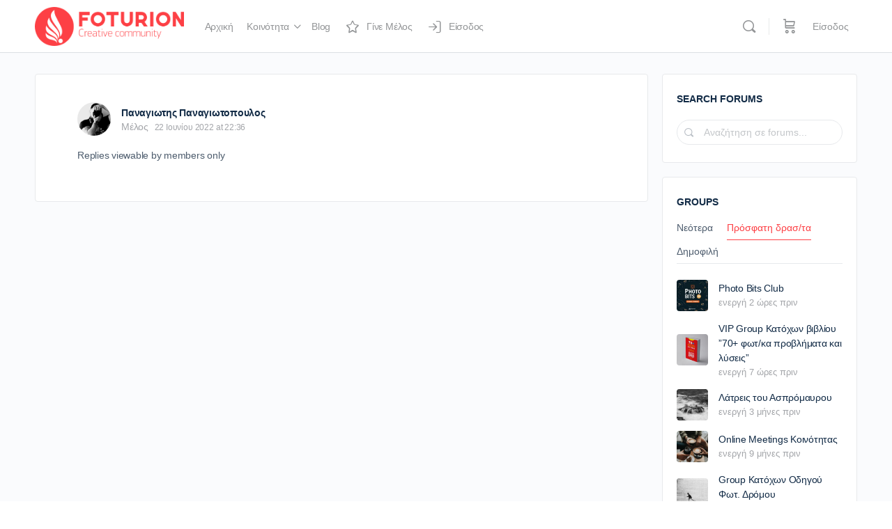

--- FILE ---
content_type: text/html; charset=UTF-8
request_url: https://foturion.gr/forums/reply/8449/
body_size: 29610
content:
<!doctype html>
<html lang="el">
	<head>
		<meta charset="UTF-8">
		<link rel="profile" href="http://gmpg.org/xfn/11">
		<title>Foturion</title>
<script type="text/html" id="tmpl-bb-link-preview">
<% if ( link_scrapping ) { %>
	<% if ( link_loading ) { %>
		<span class="bb-url-scrapper-loading bb-ajax-loader"><i class="bb-icon-l bb-icon-spinner animate-spin"></i>Loading preview...</span>
	<% } %>
	<% if ( link_success || link_error ) { %>
		<a title="Cancel Preview" href="#" id="bb-close-link-suggestion">Remove Preview</a>
		<div class="bb-link-preview-container">

			<% if ( link_images && link_images.length && link_success && ! link_error && '' !== link_image_index ) { %>
				<div id="bb-url-scrapper-img-holder">
					<div class="bb-link-preview-image">
						<div class="bb-link-preview-image-cover">
							<img src="<%= link_images[link_image_index] %>"/>
						</div>
						<div class="bb-link-preview-icons">
							<%
							if ( link_images.length > 1 ) { %>
								<a data-bp-tooltip-pos="up" data-bp-tooltip="Change image" href="#" class="icon-exchange toolbar-button bp-tooltip" id="icon-exchange"><i class="bb-icon-l bb-icon-exchange"></i></a>
							<% } %>
							<% if ( link_images.length ) { %>
								<a data-bp-tooltip-pos="up" data-bp-tooltip="Remove image" href="#" class="icon-image-slash toolbar-button bp-tooltip" id="bb-link-preview-remove-image"><i class="bb-icon-l bb-icon-image-slash"></i></a>
							<% } %>
							<a data-bp-tooltip-pos="up" data-bp-tooltip="Confirm" class="toolbar-button bp-tooltip" href="#" id="bb-link-preview-select-image">
								<i class="bb-icon-check bb-icon-l"></i>
							</a>
						</div>
					</div>
					<% if ( link_images.length > 1 ) { %>
						<div class="bb-url-thumb-nav">
							<button type="button" id="bb-url-prevPicButton"><span class="bb-icon-l bb-icon-angle-left"></span></button>
							<button type="button" id="bb-url-nextPicButton"><span class="bb-icon-l bb-icon-angle-right"></span></button>
							<div id="bb-url-scrapper-img-count">
								Image <%= link_image_index + 1 %>&nbsp;απο&nbsp;<%= link_images.length %>
							</div>
						</div>
					<% } %>
				</div>
			<% } %>

			<% if ( link_success && ! link_error && link_url ) { %>
				<div class="bb-link-preview-info">
					<% var a = document.createElement('a');
						a.href = link_url;
						var hostname = a.hostname;
						var domainName = hostname.replace('www.', '' );
					%>

					<% if ( 'undefined' !== typeof link_title && link_title.trim() && link_description ) { %>
						<p class="bb-link-preview-link-name"><%= domainName %></p>
					<% } %>

					<% if ( link_success && ! link_error ) { %>
						<p class="bb-link-preview-title"><%= link_title %></p>
					<% } %>

					<% if ( link_success && ! link_error ) { %>
						<div class="bb-link-preview-excerpt"><p><%= link_description %></p></div>
					<% } %>
				</div>
			<% } %>
			<% if ( link_error && ! link_success ) { %>
				<div id="bb-url-error" class="bb-url-error"><%= link_error_msg %></div>
			<% } %>
		</div>
	<% } %>
<% } %>
</script>
<script type="text/html" id="tmpl-profile-card-popup">
	<div id="profile-card" class="bb-profile-card bb-popup-card" data-bp-item-id="" data-bp-item-component="members">

		<div class="skeleton-card">
			<div class="skeleton-card-body">
				<div class="skeleton-card-avatar bb-loading-bg"></div>
				<div class="skeleton-card-entity">
					<div class="skeleton-card-type bb-loading-bg"></div>
					<div class="skeleton-card-heading bb-loading-bg"></div>
					<div class="skeleton-card-meta bb-loading-bg"></div>
				</div>
			</div>
						<div class="skeleton-card-footer skeleton-footer-plain">
				<div class="skeleton-card-button bb-loading-bg"></div>
				<div class="skeleton-card-button bb-loading-bg"></div>
				<div class="skeleton-card-button bb-loading-bg"></div>
			</div>
		</div>

		<div class="bb-card-content">
			<div class="bb-card-body">
				<div class="bb-card-avatar">
					<span class="card-profile-status"></span>
					<img src="" alt="">
				</div>
				<div class="bb-card-entity">
					<div class="bb-card-profile-type"></div>
					<h4 class="bb-card-heading"></h4>
					<div class="bb-card-meta">
						<span class="card-meta-item card-meta-joined">Joined <span></span></span>
						<span class="card-meta-item card-meta-last-active"></span>
											</div>
				</div>
			</div>
			<div class="bb-card-footer">
								<div class="bb-card-action bb-card-action-outline">
					<a href="" class="card-button card-button-profile">Προβολή Προφίλ</a>
				</div>
			</div>
		</div>

	</div>
</script>
<script type="text/html" id="tmpl-group-card-popup">
	<div id="group-card" class="bb-group-card bb-popup-card" data-bp-item-id="" data-bp-item-component="groups">

		<div class="skeleton-card">
			<div class="skeleton-card-body">
				<div class="skeleton-card-avatar bb-loading-bg"></div>
				<div class="skeleton-card-entity">
					<div class="skeleton-card-heading bb-loading-bg"></div>
					<div class="skeleton-card-meta bb-loading-bg"></div>
				</div>
			</div>
						<div class="skeleton-card-footer skeleton-footer-plain">
				<div class="skeleton-card-button bb-loading-bg"></div>
				<div class="skeleton-card-button bb-loading-bg"></div>
			</div>
		</div>

		<div class="bb-card-content">
			<div class="bb-card-body">
				<div class="bb-card-avatar">
					<img src="" alt="">
				</div>
				<div class="bb-card-entity">
					<h4 class="bb-card-heading"></h4>
					<div class="bb-card-meta">
						<span class="card-meta-item card-meta-status"></span>
						<span class="card-meta-item card-meta-type"></span>
						<span class="card-meta-item card-meta-last-active"></span>
					</div>
					<div class="card-group-members">
						<span class="bs-group-members"></span>
					</div>
				</div>
			</div>
			<div class="bb-card-footer">
								<div class="bb-card-action bb-card-action-outline">
					<a href="" class="card-button card-button-group">View Group</a>
				</div>
			</div>
		</div>

	</div>
</script>
<meta name='robots' content='max-image-preview:large' />
	<style>img:is([sizes="auto" i], [sizes^="auto," i]) { contain-intrinsic-size: 3000px 1500px }</style>
	<script type='application/javascript'>console.log('PixelYourSite PRO version 9.10.6.1');</script>
<link rel="alternate" type="application/rss+xml" title="Ροή RSS &raquo; Foturion" href="https://foturion.gr/feed/" />
<link rel="alternate" type="application/rss+xml" title="Ροή Σχολίων &raquo; Foturion" href="https://foturion.gr/comments/feed/" />
<script type="text/javascript">
/* <![CDATA[ */
window._wpemojiSettings = {"baseUrl":"https:\/\/s.w.org\/images\/core\/emoji\/15.0.3\/72x72\/","ext":".png","svgUrl":"https:\/\/s.w.org\/images\/core\/emoji\/15.0.3\/svg\/","svgExt":".svg","source":{"concatemoji":"https:\/\/foturion.gr\/wp-includes\/js\/wp-emoji-release.min.js?ver=6.7.4"}};
/*! This file is auto-generated */
!function(i,n){var o,s,e;function c(e){try{var t={supportTests:e,timestamp:(new Date).valueOf()};sessionStorage.setItem(o,JSON.stringify(t))}catch(e){}}function p(e,t,n){e.clearRect(0,0,e.canvas.width,e.canvas.height),e.fillText(t,0,0);var t=new Uint32Array(e.getImageData(0,0,e.canvas.width,e.canvas.height).data),r=(e.clearRect(0,0,e.canvas.width,e.canvas.height),e.fillText(n,0,0),new Uint32Array(e.getImageData(0,0,e.canvas.width,e.canvas.height).data));return t.every(function(e,t){return e===r[t]})}function u(e,t,n){switch(t){case"flag":return n(e,"\ud83c\udff3\ufe0f\u200d\u26a7\ufe0f","\ud83c\udff3\ufe0f\u200b\u26a7\ufe0f")?!1:!n(e,"\ud83c\uddfa\ud83c\uddf3","\ud83c\uddfa\u200b\ud83c\uddf3")&&!n(e,"\ud83c\udff4\udb40\udc67\udb40\udc62\udb40\udc65\udb40\udc6e\udb40\udc67\udb40\udc7f","\ud83c\udff4\u200b\udb40\udc67\u200b\udb40\udc62\u200b\udb40\udc65\u200b\udb40\udc6e\u200b\udb40\udc67\u200b\udb40\udc7f");case"emoji":return!n(e,"\ud83d\udc26\u200d\u2b1b","\ud83d\udc26\u200b\u2b1b")}return!1}function f(e,t,n){var r="undefined"!=typeof WorkerGlobalScope&&self instanceof WorkerGlobalScope?new OffscreenCanvas(300,150):i.createElement("canvas"),a=r.getContext("2d",{willReadFrequently:!0}),o=(a.textBaseline="top",a.font="600 32px Arial",{});return e.forEach(function(e){o[e]=t(a,e,n)}),o}function t(e){var t=i.createElement("script");t.src=e,t.defer=!0,i.head.appendChild(t)}"undefined"!=typeof Promise&&(o="wpEmojiSettingsSupports",s=["flag","emoji"],n.supports={everything:!0,everythingExceptFlag:!0},e=new Promise(function(e){i.addEventListener("DOMContentLoaded",e,{once:!0})}),new Promise(function(t){var n=function(){try{var e=JSON.parse(sessionStorage.getItem(o));if("object"==typeof e&&"number"==typeof e.timestamp&&(new Date).valueOf()<e.timestamp+604800&&"object"==typeof e.supportTests)return e.supportTests}catch(e){}return null}();if(!n){if("undefined"!=typeof Worker&&"undefined"!=typeof OffscreenCanvas&&"undefined"!=typeof URL&&URL.createObjectURL&&"undefined"!=typeof Blob)try{var e="postMessage("+f.toString()+"("+[JSON.stringify(s),u.toString(),p.toString()].join(",")+"));",r=new Blob([e],{type:"text/javascript"}),a=new Worker(URL.createObjectURL(r),{name:"wpTestEmojiSupports"});return void(a.onmessage=function(e){c(n=e.data),a.terminate(),t(n)})}catch(e){}c(n=f(s,u,p))}t(n)}).then(function(e){for(var t in e)n.supports[t]=e[t],n.supports.everything=n.supports.everything&&n.supports[t],"flag"!==t&&(n.supports.everythingExceptFlag=n.supports.everythingExceptFlag&&n.supports[t]);n.supports.everythingExceptFlag=n.supports.everythingExceptFlag&&!n.supports.flag,n.DOMReady=!1,n.readyCallback=function(){n.DOMReady=!0}}).then(function(){return e}).then(function(){var e;n.supports.everything||(n.readyCallback(),(e=n.source||{}).concatemoji?t(e.concatemoji):e.wpemoji&&e.twemoji&&(t(e.twemoji),t(e.wpemoji)))}))}((window,document),window._wpemojiSettings);
/* ]]> */
</script>
<link rel='stylesheet' id='sgr-css' href='https://foturion.gr/wp-content/plugins/simple-google-recaptcha/sgr.css?ver=1685787775' type='text/css' media='all' />
<link rel='stylesheet' id='bp-mentions-css-css' href='https://foturion.gr/wp-content/plugins/buddyboss-platform/bp-core/css/mentions.min.css?ver=2.14.4' type='text/css' media='all' />
<link rel='stylesheet' id='bp-nouveau-icons-map-css' href='https://foturion.gr/wp-content/plugins/buddyboss-platform/bp-templates/bp-nouveau/icons/css/icons-map.min.css?ver=2.14.4' type='text/css' media='all' />
<link rel='stylesheet' id='bp-nouveau-bb-icons-css' href='https://foturion.gr/wp-content/plugins/buddyboss-platform/bp-templates/bp-nouveau/icons/css/bb-icons.min.css?ver=1.0.8' type='text/css' media='all' />
<link rel='stylesheet' id='dashicons-css' href='https://foturion.gr/wp-includes/css/dashicons.min.css?ver=6.7.4' type='text/css' media='all' />
<link rel='stylesheet' id='bp-nouveau-css' href='https://foturion.gr/wp-content/plugins/buddyboss-platform/bp-templates/bp-nouveau/css/buddypress.min.css?ver=2.14.4' type='text/css' media='all' />
<style id='bp-nouveau-inline-css' type='text/css'>
.list-wrap .bs-group-cover a:before{ background:unset; }
</style>
<link rel='stylesheet' id='buddyboss_legacy-css' href='https://foturion.gr/wp-content/themes/buddyboss-theme/inc/plugins/buddyboss-menu-icons/vendor/kucrut/icon-picker/css/types/buddyboss_legacy.css?ver=1.0' type='text/css' media='all' />
<link rel='stylesheet' id='wp-block-library-css' href='https://foturion.gr/wp-includes/css/dist/block-library/style.min.css?ver=6.7.4' type='text/css' media='all' />
<link rel='stylesheet' id='bb_theme_block-buddypanel-style-css-css' href='https://foturion.gr/wp-content/themes/buddyboss-theme/blocks/buddypanel/build/style-buddypanel.css?ver=a43481f57c3cc73f6cce06223a569c14' type='text/css' media='all' />
<style id='classic-theme-styles-inline-css' type='text/css'>
/*! This file is auto-generated */
.wp-block-button__link{color:#fff;background-color:#32373c;border-radius:9999px;box-shadow:none;text-decoration:none;padding:calc(.667em + 2px) calc(1.333em + 2px);font-size:1.125em}.wp-block-file__button{background:#32373c;color:#fff;text-decoration:none}
</style>
<style id='global-styles-inline-css' type='text/css'>
:root{--wp--preset--aspect-ratio--square: 1;--wp--preset--aspect-ratio--4-3: 4/3;--wp--preset--aspect-ratio--3-4: 3/4;--wp--preset--aspect-ratio--3-2: 3/2;--wp--preset--aspect-ratio--2-3: 2/3;--wp--preset--aspect-ratio--16-9: 16/9;--wp--preset--aspect-ratio--9-16: 9/16;--wp--preset--color--black: #000000;--wp--preset--color--cyan-bluish-gray: #abb8c3;--wp--preset--color--white: #ffffff;--wp--preset--color--pale-pink: #f78da7;--wp--preset--color--vivid-red: #cf2e2e;--wp--preset--color--luminous-vivid-orange: #ff6900;--wp--preset--color--luminous-vivid-amber: #fcb900;--wp--preset--color--light-green-cyan: #7bdcb5;--wp--preset--color--vivid-green-cyan: #00d084;--wp--preset--color--pale-cyan-blue: #8ed1fc;--wp--preset--color--vivid-cyan-blue: #0693e3;--wp--preset--color--vivid-purple: #9b51e0;--wp--preset--gradient--vivid-cyan-blue-to-vivid-purple: linear-gradient(135deg,rgba(6,147,227,1) 0%,rgb(155,81,224) 100%);--wp--preset--gradient--light-green-cyan-to-vivid-green-cyan: linear-gradient(135deg,rgb(122,220,180) 0%,rgb(0,208,130) 100%);--wp--preset--gradient--luminous-vivid-amber-to-luminous-vivid-orange: linear-gradient(135deg,rgba(252,185,0,1) 0%,rgba(255,105,0,1) 100%);--wp--preset--gradient--luminous-vivid-orange-to-vivid-red: linear-gradient(135deg,rgba(255,105,0,1) 0%,rgb(207,46,46) 100%);--wp--preset--gradient--very-light-gray-to-cyan-bluish-gray: linear-gradient(135deg,rgb(238,238,238) 0%,rgb(169,184,195) 100%);--wp--preset--gradient--cool-to-warm-spectrum: linear-gradient(135deg,rgb(74,234,220) 0%,rgb(151,120,209) 20%,rgb(207,42,186) 40%,rgb(238,44,130) 60%,rgb(251,105,98) 80%,rgb(254,248,76) 100%);--wp--preset--gradient--blush-light-purple: linear-gradient(135deg,rgb(255,206,236) 0%,rgb(152,150,240) 100%);--wp--preset--gradient--blush-bordeaux: linear-gradient(135deg,rgb(254,205,165) 0%,rgb(254,45,45) 50%,rgb(107,0,62) 100%);--wp--preset--gradient--luminous-dusk: linear-gradient(135deg,rgb(255,203,112) 0%,rgb(199,81,192) 50%,rgb(65,88,208) 100%);--wp--preset--gradient--pale-ocean: linear-gradient(135deg,rgb(255,245,203) 0%,rgb(182,227,212) 50%,rgb(51,167,181) 100%);--wp--preset--gradient--electric-grass: linear-gradient(135deg,rgb(202,248,128) 0%,rgb(113,206,126) 100%);--wp--preset--gradient--midnight: linear-gradient(135deg,rgb(2,3,129) 0%,rgb(40,116,252) 100%);--wp--preset--font-size--small: 13px;--wp--preset--font-size--medium: 20px;--wp--preset--font-size--large: 36px;--wp--preset--font-size--x-large: 42px;--wp--preset--spacing--20: 0.44rem;--wp--preset--spacing--30: 0.67rem;--wp--preset--spacing--40: 1rem;--wp--preset--spacing--50: 1.5rem;--wp--preset--spacing--60: 2.25rem;--wp--preset--spacing--70: 3.38rem;--wp--preset--spacing--80: 5.06rem;--wp--preset--shadow--natural: 6px 6px 9px rgba(0, 0, 0, 0.2);--wp--preset--shadow--deep: 12px 12px 50px rgba(0, 0, 0, 0.4);--wp--preset--shadow--sharp: 6px 6px 0px rgba(0, 0, 0, 0.2);--wp--preset--shadow--outlined: 6px 6px 0px -3px rgba(255, 255, 255, 1), 6px 6px rgba(0, 0, 0, 1);--wp--preset--shadow--crisp: 6px 6px 0px rgba(0, 0, 0, 1);}:where(.is-layout-flex){gap: 0.5em;}:where(.is-layout-grid){gap: 0.5em;}body .is-layout-flex{display: flex;}.is-layout-flex{flex-wrap: wrap;align-items: center;}.is-layout-flex > :is(*, div){margin: 0;}body .is-layout-grid{display: grid;}.is-layout-grid > :is(*, div){margin: 0;}:where(.wp-block-columns.is-layout-flex){gap: 2em;}:where(.wp-block-columns.is-layout-grid){gap: 2em;}:where(.wp-block-post-template.is-layout-flex){gap: 1.25em;}:where(.wp-block-post-template.is-layout-grid){gap: 1.25em;}.has-black-color{color: var(--wp--preset--color--black) !important;}.has-cyan-bluish-gray-color{color: var(--wp--preset--color--cyan-bluish-gray) !important;}.has-white-color{color: var(--wp--preset--color--white) !important;}.has-pale-pink-color{color: var(--wp--preset--color--pale-pink) !important;}.has-vivid-red-color{color: var(--wp--preset--color--vivid-red) !important;}.has-luminous-vivid-orange-color{color: var(--wp--preset--color--luminous-vivid-orange) !important;}.has-luminous-vivid-amber-color{color: var(--wp--preset--color--luminous-vivid-amber) !important;}.has-light-green-cyan-color{color: var(--wp--preset--color--light-green-cyan) !important;}.has-vivid-green-cyan-color{color: var(--wp--preset--color--vivid-green-cyan) !important;}.has-pale-cyan-blue-color{color: var(--wp--preset--color--pale-cyan-blue) !important;}.has-vivid-cyan-blue-color{color: var(--wp--preset--color--vivid-cyan-blue) !important;}.has-vivid-purple-color{color: var(--wp--preset--color--vivid-purple) !important;}.has-black-background-color{background-color: var(--wp--preset--color--black) !important;}.has-cyan-bluish-gray-background-color{background-color: var(--wp--preset--color--cyan-bluish-gray) !important;}.has-white-background-color{background-color: var(--wp--preset--color--white) !important;}.has-pale-pink-background-color{background-color: var(--wp--preset--color--pale-pink) !important;}.has-vivid-red-background-color{background-color: var(--wp--preset--color--vivid-red) !important;}.has-luminous-vivid-orange-background-color{background-color: var(--wp--preset--color--luminous-vivid-orange) !important;}.has-luminous-vivid-amber-background-color{background-color: var(--wp--preset--color--luminous-vivid-amber) !important;}.has-light-green-cyan-background-color{background-color: var(--wp--preset--color--light-green-cyan) !important;}.has-vivid-green-cyan-background-color{background-color: var(--wp--preset--color--vivid-green-cyan) !important;}.has-pale-cyan-blue-background-color{background-color: var(--wp--preset--color--pale-cyan-blue) !important;}.has-vivid-cyan-blue-background-color{background-color: var(--wp--preset--color--vivid-cyan-blue) !important;}.has-vivid-purple-background-color{background-color: var(--wp--preset--color--vivid-purple) !important;}.has-black-border-color{border-color: var(--wp--preset--color--black) !important;}.has-cyan-bluish-gray-border-color{border-color: var(--wp--preset--color--cyan-bluish-gray) !important;}.has-white-border-color{border-color: var(--wp--preset--color--white) !important;}.has-pale-pink-border-color{border-color: var(--wp--preset--color--pale-pink) !important;}.has-vivid-red-border-color{border-color: var(--wp--preset--color--vivid-red) !important;}.has-luminous-vivid-orange-border-color{border-color: var(--wp--preset--color--luminous-vivid-orange) !important;}.has-luminous-vivid-amber-border-color{border-color: var(--wp--preset--color--luminous-vivid-amber) !important;}.has-light-green-cyan-border-color{border-color: var(--wp--preset--color--light-green-cyan) !important;}.has-vivid-green-cyan-border-color{border-color: var(--wp--preset--color--vivid-green-cyan) !important;}.has-pale-cyan-blue-border-color{border-color: var(--wp--preset--color--pale-cyan-blue) !important;}.has-vivid-cyan-blue-border-color{border-color: var(--wp--preset--color--vivid-cyan-blue) !important;}.has-vivid-purple-border-color{border-color: var(--wp--preset--color--vivid-purple) !important;}.has-vivid-cyan-blue-to-vivid-purple-gradient-background{background: var(--wp--preset--gradient--vivid-cyan-blue-to-vivid-purple) !important;}.has-light-green-cyan-to-vivid-green-cyan-gradient-background{background: var(--wp--preset--gradient--light-green-cyan-to-vivid-green-cyan) !important;}.has-luminous-vivid-amber-to-luminous-vivid-orange-gradient-background{background: var(--wp--preset--gradient--luminous-vivid-amber-to-luminous-vivid-orange) !important;}.has-luminous-vivid-orange-to-vivid-red-gradient-background{background: var(--wp--preset--gradient--luminous-vivid-orange-to-vivid-red) !important;}.has-very-light-gray-to-cyan-bluish-gray-gradient-background{background: var(--wp--preset--gradient--very-light-gray-to-cyan-bluish-gray) !important;}.has-cool-to-warm-spectrum-gradient-background{background: var(--wp--preset--gradient--cool-to-warm-spectrum) !important;}.has-blush-light-purple-gradient-background{background: var(--wp--preset--gradient--blush-light-purple) !important;}.has-blush-bordeaux-gradient-background{background: var(--wp--preset--gradient--blush-bordeaux) !important;}.has-luminous-dusk-gradient-background{background: var(--wp--preset--gradient--luminous-dusk) !important;}.has-pale-ocean-gradient-background{background: var(--wp--preset--gradient--pale-ocean) !important;}.has-electric-grass-gradient-background{background: var(--wp--preset--gradient--electric-grass) !important;}.has-midnight-gradient-background{background: var(--wp--preset--gradient--midnight) !important;}.has-small-font-size{font-size: var(--wp--preset--font-size--small) !important;}.has-medium-font-size{font-size: var(--wp--preset--font-size--medium) !important;}.has-large-font-size{font-size: var(--wp--preset--font-size--large) !important;}.has-x-large-font-size{font-size: var(--wp--preset--font-size--x-large) !important;}
:where(.wp-block-post-template.is-layout-flex){gap: 1.25em;}:where(.wp-block-post-template.is-layout-grid){gap: 1.25em;}
:where(.wp-block-columns.is-layout-flex){gap: 2em;}:where(.wp-block-columns.is-layout-grid){gap: 2em;}
:root :where(.wp-block-pullquote){font-size: 1.5em;line-height: 1.6;}
</style>
<link rel='stylesheet' id='bp-medium-editor-css' href='https://foturion.gr/wp-content/plugins/buddyboss-platform/bp-core/css/medium-editor.min.css?ver=2.14.4' type='text/css' media='all' />
<link rel='stylesheet' id='bp-medium-editor-beagle-css' href='https://foturion.gr/wp-content/plugins/buddyboss-platform/bp-core/css/medium-editor-beagle.min.css?ver=2.14.4' type='text/css' media='all' />
<link rel='stylesheet' id='bp-select2-css' href='https://foturion.gr/wp-content/plugins/buddyboss-platform/bp-core/css/vendor/select2.min.css?ver=2.14.4' type='text/css' media='all' />
<link rel='stylesheet' id='bb-pro-enqueue-scripts-css' href='https://foturion.gr/wp-content/plugins/buddyboss-platform-pro/assets/css/index.min.css?ver=2.6.50' type='text/css' media='all' />
<link rel='stylesheet' id='bb-access-control-css' href='https://foturion.gr/wp-content/plugins/buddyboss-platform-pro/includes/access-control/assets/css/bb-access-control.min.css?ver=2.6.50' type='text/css' media='all' />
<link rel='stylesheet' id='bb-meprlms-frontend-css' href='https://foturion.gr/wp-content/plugins/buddyboss-platform-pro/includes/integrations/meprlms/assets/css/meprlms-frontend.min.css?ver=2.14.4' type='text/css' media='all' />
<link rel='stylesheet' id='bb-meprlms-admin-css' href='https://foturion.gr/wp-content/plugins/buddyboss-platform-pro/includes/integrations/meprlms/assets/css/bb-meprlms-admin.min.css?ver=2.14.4' type='text/css' media='all' />
<link rel='stylesheet' id='bb-tutorlms-admin-css' href='https://foturion.gr/wp-content/plugins/buddyboss-platform-pro/includes/integrations/tutorlms/assets/css/bb-tutorlms-admin.min.css?ver=2.14.4' type='text/css' media='all' />
<link rel='stylesheet' id='wpdm-fonticon-css' href='https://foturion.gr/wp-content/plugins/download-manager/assets/wpdm-iconfont/css/wpdm-icons.css?ver=6.7.4' type='text/css' media='all' />
<link rel='stylesheet' id='wpdm-front-css' href='https://foturion.gr/wp-content/plugins/download-manager/assets/css/front.min.css?ver=6.7.4' type='text/css' media='all' />
<link rel='stylesheet' id='pmpro_frontend_base-css' href='https://foturion.gr/wp-content/plugins/paid-memberships-pro/css/frontend/base.css?ver=3.5.6' type='text/css' media='all' />
<link rel='stylesheet' id='pmpro_frontend_variation_1-css' href='https://foturion.gr/wp-content/plugins/paid-memberships-pro/css/frontend/variation_1.css?ver=3.5.6' type='text/css' media='all' />
<link rel='stylesheet' id='woocommerce-layout-css' href='https://foturion.gr/wp-content/plugins/woocommerce/assets/css/woocommerce-layout.css?ver=10.2.2' type='text/css' media='all' />
<link rel='stylesheet' id='woocommerce-smallscreen-css' href='https://foturion.gr/wp-content/plugins/woocommerce/assets/css/woocommerce-smallscreen.css?ver=10.2.2' type='text/css' media='only screen and (max-width: 768px)' />
<link rel='stylesheet' id='woocommerce-general-css' href='https://foturion.gr/wp-content/plugins/woocommerce/assets/css/woocommerce.css?ver=10.2.2' type='text/css' media='all' />
<style id='woocommerce-inline-inline-css' type='text/css'>
.woocommerce form .form-row .required { visibility: visible; }
</style>
<link rel='stylesheet' id='brands-styles-css' href='https://foturion.gr/wp-content/plugins/woocommerce/assets/css/brands.css?ver=10.2.2' type='text/css' media='all' />
<link rel='stylesheet' id='redux-extendify-styles-css' href='https://foturion.gr/wp-content/themes/buddyboss-theme/inc/admin/framework/redux-core/assets/css/extendify-utilities.css?ver=4.4.11' type='text/css' media='all' />
<link rel='stylesheet' id='buddyboss-theme-fonts-css' href='https://foturion.gr/wp-content/themes/buddyboss-theme/assets/fonts/fonts.css?ver=2.7.40' type='text/css' media='all' />
<link rel='stylesheet' id='bp-zoom-css' href='https://foturion.gr/wp-content/plugins/buddyboss-platform-pro/includes/integrations/zoom/assets/css/bp-zoom.min.css?ver=2.6.50' type='text/css' media='all' />
<link rel='stylesheet' id='buddyboss-theme-magnific-popup-css-css' href='https://foturion.gr/wp-content/themes/buddyboss-theme/assets/css/vendors/magnific-popup.min.css?ver=2.7.40' type='text/css' media='all' />
<link rel='stylesheet' id='buddyboss-theme-select2-css-css' href='https://foturion.gr/wp-content/themes/buddyboss-theme/assets/css/vendors/select2.min.css?ver=2.7.40' type='text/css' media='all' />
<link rel='stylesheet' id='buddyboss-theme-css-css' href='https://foturion.gr/wp-content/themes/buddyboss-theme/assets/css/theme.min.css?ver=2.7.40' type='text/css' media='all' />
<link rel='stylesheet' id='buddyboss-theme-template-css' href='https://foturion.gr/wp-content/themes/buddyboss-theme/assets/css/template-v1.min.css?ver=2.7.40' type='text/css' media='all' />
<link rel='stylesheet' id='buddyboss-theme-buddypress-css' href='https://foturion.gr/wp-content/themes/buddyboss-theme/assets/css/buddypress.min.css?ver=2.7.40' type='text/css' media='all' />
<link rel='stylesheet' id='buddyboss-theme-forums-css' href='https://foturion.gr/wp-content/themes/buddyboss-theme/assets/css/bbpress.min.css?ver=2.7.40' type='text/css' media='all' />
<link rel='stylesheet' id='buddyboss-theme-woocommerce-css' href='https://foturion.gr/wp-content/themes/buddyboss-theme/assets/css/woocommerce.min.css?ver=2.7.40' type='text/css' media='all' />
<link rel='stylesheet' id='buddyboss-theme-elementor-css' href='https://foturion.gr/wp-content/themes/buddyboss-theme/assets/css/elementor.min.css?ver=2.7.40' type='text/css' media='all' />
<link rel='stylesheet' id='buddyboss-theme-pmpro-css' href='https://foturion.gr/wp-content/themes/buddyboss-theme/assets/css/pmpro.min.css?ver=2.7.40' type='text/css' media='all' />
<link rel='stylesheet' id='elementor-frontend-css' href='https://foturion.gr/wp-content/plugins/elementor/assets/css/frontend.min.css?ver=3.32.4' type='text/css' media='all' />
<link rel='stylesheet' id='eael-general-css' href='https://foturion.gr/wp-content/plugins/essential-addons-for-elementor-lite/assets/front-end/css/view/general.min.css?ver=6.3.3' type='text/css' media='all' />
<script type="text/javascript">
            window._bbssoDOMReady = function (callback) {
                if ( document.readyState === "complete" || document.readyState === "interactive" ) {
                    callback();
                } else {
                    document.addEventListener( "DOMContentLoaded", callback );
                }
            };
            </script><script type="text/javascript" id="sgr-js-extra">
/* <![CDATA[ */
var sgr = {"sgr_site_key":"6Lfp4kwmAAAAADC7VICqqF3xUr_sOe4ykwbbVqEB"};
/* ]]> */
</script>
<script type="text/javascript" src="https://foturion.gr/wp-content/plugins/simple-google-recaptcha/sgr.js?ver=1685787775" id="sgr-js"></script>
<script type="text/javascript" src="https://foturion.gr/wp-includes/js/jquery/jquery.min.js?ver=3.7.1" id="jquery-core-js"></script>
<script type="text/javascript" src="https://foturion.gr/wp-includes/js/jquery/jquery-migrate.min.js?ver=3.4.1" id="jquery-migrate-js"></script>
<script type="text/javascript" src="https://foturion.gr/wp-content/plugins/buddyboss-platform/bp-core/js/vendor/exif.js?ver=2.14.4" id="bp-exif-js"></script>
<script type="text/javascript" id="bp-media-dropzone-js-extra">
/* <![CDATA[ */
var bp_media_dropzone = {"dictDefaultMessage":"Drop files here to upload","dictFallbackMessage":"Your browser does not support drag'n'drop file uploads.","dictFallbackText":"Please use the fallback form below to upload your files like in the olden days.","dictFileTooBig":"Sorry, file size is too big ({{filesize}} MB). Max file size limit: {{maxFilesize}} MB.","dictInvalidFileType":"You can't upload files of this type.","dictResponseError":"Server responded with {{statusCode}} code.","dictCancelUpload":"Cancel upload","dictUploadCanceled":"Upload canceled.","dictCancelUploadConfirmation":"Are you sure you want to cancel this upload?","dictRemoveFile":"Remove file","dictMaxFilesExceeded":"You cannot upload more than 10 files at a time."};
/* ]]> */
</script>
<script type="text/javascript" src="https://foturion.gr/wp-content/plugins/buddyboss-platform/bp-core/js/vendor/dropzone.min.js?ver=2.14.4" id="bp-media-dropzone-js"></script>
<script type="text/javascript" src="https://foturion.gr/wp-content/plugins/buddyboss-platform/bp-core/js/vendor/medium-editor.min.js?ver=2.14.4" id="bp-medium-editor-js"></script>
<script type="text/javascript" id="bp-select2-js-extra">
/* <![CDATA[ */
var bp_select2 = {"i18n":{"errorLoading":"The results could not be loaded.","inputTooLong":"Please delete %% character","inputTooShort":"Please enter %% or more characters","loadingMore":"Loading more results\u2026","maximumSelected":"You can only select %% item","noResults":"No results found","searching":"Searching\u2026","removeAllItems":"Remove all items","msginputTooShort":"Start typing to find members"}};
/* ]]> */
</script>
<script type="text/javascript" src="https://foturion.gr/wp-content/plugins/buddyboss-platform/bp-core/js/vendor/select2.min.js?ver=2.14.4" id="bp-select2-js"></script>
<script type="text/javascript" src="https://foturion.gr/wp-content/plugins/buddyboss-platform/bp-core/js/widget-members.min.js?ver=2.14.4" id="bp-widget-members-js"></script>
<script type="text/javascript" src="https://foturion.gr/wp-content/plugins/buddyboss-platform/bp-core/js/jquery-query.min.js?ver=2.14.4" id="bp-jquery-query-js"></script>
<script type="text/javascript" src="https://foturion.gr/wp-content/plugins/buddyboss-platform/bp-core/js/vendor/jquery-cookie.min.js?ver=2.14.4" id="bp-jquery-cookie-js"></script>
<script type="text/javascript" src="https://foturion.gr/wp-content/plugins/buddyboss-platform/bp-core/js/vendor/jquery-scroll-to.min.js?ver=2.14.4" id="bp-jquery-scroll-to-js"></script>
<script type="text/javascript" id="bb-twemoji-js-extra">
/* <![CDATA[ */
var bbemojiSettings = {"baseUrl":"https:\/\/s.w.org\/images\/core\/emoji\/14.0.0\/72x72\/","ext":".png","svgUrl":"https:\/\/s.w.org\/images\/core\/emoji\/14.0.0\/svg\/","svgExt":".svg"};
/* ]]> */
</script>
<script type="text/javascript" src="https://foturion.gr/wp-includes/js/twemoji.min.js?ver=2.14.4" id="bb-twemoji-js"></script>
<script type="text/javascript" src="https://foturion.gr/wp-content/plugins/buddyboss-platform/bp-core/js/bb-emoji-loader.min.js?ver=2.14.4" id="bb-emoji-loader-js"></script>
<script type="text/javascript" id="bb-reaction-js-extra">
/* <![CDATA[ */
var bbReactionVars = {"ajax_url":"https:\/\/foturion.gr\/wp-admin\/admin-ajax.php"};
/* ]]> */
</script>
<script type="text/javascript" src="https://foturion.gr/wp-content/plugins/buddyboss-platform-pro/includes/reactions/assets/js/bb-reaction.min.js?ver=2.6.50" id="bb-reaction-js"></script>
<script type="text/javascript" src="https://foturion.gr/wp-content/plugins/buddyboss-platform-pro/includes/integrations/meprlms/assets/js/bb-meprlms-frontend.min.js?ver=2.14.4" id="bb-meprlms-frontend-js"></script>
<script type="text/javascript" id="bb-meprlms-admin-js-extra">
/* <![CDATA[ */
var bbMeprLMSVars = {"ajax_url":"https:\/\/foturion.gr\/wp-admin\/admin-ajax.php","security":"dd0500de8f","select_course_placeholder":"Start typing a course name to associate with this group."};
/* ]]> */
</script>
<script type="text/javascript" src="https://foturion.gr/wp-content/plugins/buddyboss-platform-pro/includes/integrations/meprlms/assets/js/bb-meprlms-admin.min.js?ver=2.14.4" id="bb-meprlms-admin-js"></script>
<script type="text/javascript" id="bb-tutorlms-admin-js-extra">
/* <![CDATA[ */
var bbTutorLMSVars = {"ajax_url":"https:\/\/foturion.gr\/wp-admin\/admin-ajax.php","select_course_placeholder":"Start typing a course name to associate with this group."};
/* ]]> */
</script>
<script type="text/javascript" src="https://foturion.gr/wp-content/plugins/buddyboss-platform-pro/includes/integrations/tutorlms/assets/js/bb-tutorlms-admin.min.js?ver=2.14.4" id="bb-tutorlms-admin-js"></script>
<script type="text/javascript" src="https://foturion.gr/wp-content/plugins/buddyboss-platform/bp-core/js/vendor/magnific-popup.js?ver=2.14.4" id="bp-nouveau-magnific-popup-js"></script>
<script type="text/javascript" src="https://foturion.gr/wp-content/plugins/buddyboss-platform/bp-groups/js/widget-groups.min.js?ver=2.14.4" id="groups_widget_groups_list-js-js"></script>
<script type="text/javascript" src="https://foturion.gr/wp-content/plugins/download-manager/assets/js/wpdm.min.js?ver=6.7.4" id="wpdm-frontend-js-js"></script>
<script type="text/javascript" id="wpdm-frontjs-js-extra">
/* <![CDATA[ */
var wpdm_url = {"home":"https:\/\/foturion.gr\/","site":"https:\/\/foturion.gr\/","ajax":"https:\/\/foturion.gr\/wp-admin\/admin-ajax.php"};
var wpdm_js = {"spinner":"<i class=\"wpdm-icon wpdm-sun wpdm-spin\"><\/i>","client_id":"92f735f743d47297efc0b8a95f613d56"};
var wpdm_strings = {"pass_var":"\u039f \u03ba\u03c9\u03b4\u03b9\u03ba\u03cc\u03c2 \u03c0\u03c1\u03cc\u03c3\u03b2\u03b1\u03c3\u03b7\u03c2 \u03b5\u03c0\u03b1\u03bb\u03b7\u03b8\u03b5\u03cd\u03c4\u03b7\u03ba\u03b5!","pass_var_q":"\u039a\u03ac\u03bd\u03c4\u03b5 \u03ba\u03bb\u03b9\u03ba \u03c3\u03c4\u03bf \u03c0\u03b1\u03c1\u03b1\u03ba\u03ac\u03c4\u03c9 \u03ba\u03bf\u03c5\u03bc\u03c0\u03af \u03b3\u03b9\u03b1 \u03bd\u03b1 \u03be\u03b5\u03ba\u03b9\u03bd\u03ae\u03c3\u03b5\u03b9 \u03b7 \u03bb\u03ae\u03c8\u03b7.","start_dl":"\u0388\u03bd\u03b1\u03c1\u03be\u03b7 \u03bb\u03ae\u03c8\u03b7\u03c2"};
/* ]]> */
</script>
<script type="text/javascript" src="https://foturion.gr/wp-content/plugins/download-manager/assets/js/front.min.js?ver=3.3.28" id="wpdm-frontjs-js"></script>
<script type="text/javascript" src="https://foturion.gr/wp-content/plugins/woocommerce/assets/js/jquery-blockui/jquery.blockUI.min.js?ver=2.7.0-wc.10.2.2" id="jquery-blockui-js" defer="defer" data-wp-strategy="defer"></script>
<script type="text/javascript" id="wc-add-to-cart-js-extra">
/* <![CDATA[ */
var wc_add_to_cart_params = {"ajax_url":"\/wp-admin\/admin-ajax.php","wc_ajax_url":"\/?wc-ajax=%%endpoint%%","i18n_view_cart":"\u039a\u03b1\u03bb\u03ac\u03b8\u03b9","cart_url":"https:\/\/foturion.gr\/cart\/","is_cart":"","cart_redirect_after_add":"no"};
/* ]]> */
</script>
<script type="text/javascript" src="https://foturion.gr/wp-content/plugins/woocommerce/assets/js/frontend/add-to-cart.min.js?ver=10.2.2" id="wc-add-to-cart-js" defer="defer" data-wp-strategy="defer"></script>
<script type="text/javascript" src="https://foturion.gr/wp-content/plugins/woocommerce/assets/js/js-cookie/js.cookie.min.js?ver=2.1.4-wc.10.2.2" id="js-cookie-js" defer="defer" data-wp-strategy="defer"></script>
<script type="text/javascript" id="woocommerce-js-extra">
/* <![CDATA[ */
var woocommerce_params = {"ajax_url":"\/wp-admin\/admin-ajax.php","wc_ajax_url":"\/?wc-ajax=%%endpoint%%","i18n_password_show":"\u0395\u03bc\u03c6\u03ac\u03bd\u03b9\u03c3\u03b7 \u03c3\u03c5\u03bd\u03b8\u03b7\u03bc\u03b1\u03c4\u03b9\u03ba\u03bf\u03cd","i18n_password_hide":"\u0391\u03c0\u03cc\u03ba\u03c1\u03c5\u03c8\u03b7 \u03c3\u03c5\u03bd\u03b8\u03b7\u03bc\u03b1\u03c4\u03b9\u03ba\u03bf\u03cd"};
/* ]]> */
</script>
<script type="text/javascript" src="https://foturion.gr/wp-content/plugins/woocommerce/assets/js/frontend/woocommerce.min.js?ver=10.2.2" id="woocommerce-js" defer="defer" data-wp-strategy="defer"></script>
<script type="text/javascript" src="https://foturion.gr/wp-content/plugins/pixelyoursite-pro/dist/scripts/js.cookie-2.1.3.min.js?ver=2.1.3" id="js-cookie-pys-js"></script>
<script type="text/javascript" src="https://foturion.gr/wp-content/plugins/pixelyoursite-pro/dist/scripts/jquery.bind-first-0.2.3.min.js?ver=6.7.4" id="jquery-bind-first-js"></script>
<script type="text/javascript" id="pys-js-extra">
/* <![CDATA[ */
var pysOptions = {"staticEvents":{"facebook":{"init_event":[{"delay":0,"type":"static","name":"PageView","pixelIds":["616926746775802"],"params":{"page_title":"\u0394\u03b7\u03bc\u03b9\u03bf\u03cd\u03c1\u03b3\u03b7\u03c3\u03b5 \u03bc\u03b9\u03b1 \u03b1\u03c0\u03ac\u03bd\u03c4\u03b7\u03c3\u03b7: \u0391\u03b3\u03bf\u03c1\u03ac \u03c6\u03c9\u03c4\u03bf\u03b3\u03c1\u03b1\u03c6\u03b9\u03ba\u03b7\u03c2","post_type":"reply","post_id":8449,"plugin":"PixelYourSite","event_url":"foturion.gr\/forums\/reply\/8449\/","user_role":"guest"},"e_id":"init_event","ids":[],"hasTimeWindow":false,"timeWindow":0,"eventID":"","woo_order":"","edd_order":""}]}},"dynamicEvents":[],"triggerEvents":[],"triggerEventTypes":[],"facebook":{"pixelIds":["616926746775802"],"advancedMatchingEnabled":false,"advancedMatching":[],"removeMetadata":false,"wooVariableAsSimple":false,"serverApiEnabled":false,"wooCRSendFromServer":false,"send_external_id":true},"ga":{"trackingIds":["UA-305884-90"],"enhanceLinkAttr":false,"anonimizeIP":false,"retargetingLogic":"ecomm","crossDomainEnabled":false,"crossDomainAcceptIncoming":false,"crossDomainDomains":[],"wooVariableAsSimple":true,"isDebugEnabled":[""],"disableAdvertisingFeatures":false,"disableAdvertisingPersonalization":false},"debug":"","siteUrl":"https:\/\/foturion.gr","ajaxUrl":"https:\/\/foturion.gr\/wp-admin\/admin-ajax.php","ajax_event":"74f7a80785","trackUTMs":"1","trackTrafficSource":"1","user_id":"0","enable_lading_page_param":"1","cookie_duration":"7","enable_event_day_param":"1","enable_event_month_param":"1","enable_event_time_param":"1","enable_remove_target_url_param":"1","enable_remove_download_url_param":"1","visit_data_model":"first_visit","last_visit_duration":"60","enable_auto_save_advance_matching":"1","advance_matching_fn_names":["first_name","first-name","first name","name"],"advance_matching_ln_names":["last_name","last-name","last name"],"advance_matching_tel_names":["phone","tel"],"enable_success_send_form":"","enable_automatic_events":"","enable_event_video":"","ajaxForServerEvent":"1","gdpr":{"ajax_enabled":false,"all_disabled_by_api":false,"facebook_disabled_by_api":false,"tiktok_disabled_by_api":false,"analytics_disabled_by_api":false,"google_ads_disabled_by_api":false,"pinterest_disabled_by_api":false,"bing_disabled_by_api":false,"externalID_disabled_by_api":false,"facebook_prior_consent_enabled":true,"tiktok_prior_consent_enabled":true,"analytics_prior_consent_enabled":true,"google_ads_prior_consent_enabled":true,"pinterest_prior_consent_enabled":true,"bing_prior_consent_enabled":true,"cookiebot_integration_enabled":false,"cookiebot_facebook_consent_category":"marketing","cookiebot_tiktok_consent_category":"marketing","cookiebot_analytics_consent_category":"statistics","cookiebot_google_ads_consent_category":"marketing","cookiebot_pinterest_consent_category":"marketing","cookiebot_bing_consent_category":"marketing","cookie_notice_integration_enabled":false,"cookie_law_info_integration_enabled":false,"real_cookie_banner_integration_enabled":false,"consent_magic_integration_enabled":false},"cookie":{"disabled_all_cookie":false,"disabled_advanced_form_data_cookie":false,"disabled_landing_page_cookie":false,"disabled_first_visit_cookie":false,"disabled_trafficsource_cookie":false,"disabled_utmTerms_cookie":false,"disabled_utmId_cookie":false},"automatic":{"enable_youtube":true,"enable_vimeo":true,"enable_video":false},"woo":{"enabled":true,"enabled_save_data_to_orders":true,"addToCartOnButtonEnabled":true,"addToCartOnButtonValueEnabled":true,"addToCartOnButtonValueOption":"price","woo_purchase_on_transaction":true,"singleProductId":null,"affiliateEnabled":false,"removeFromCartSelector":"form.woocommerce-cart-form .remove","addToCartCatchMethod":"add_cart_hook","is_order_received_page":false,"containOrderId":false,"affiliateEventName":"Lead"},"edd":{"enabled":false}};
/* ]]> */
</script>
<script type="text/javascript" src="https://foturion.gr/wp-content/plugins/pixelyoursite-pro/dist/scripts/public.js?ver=9.10.6.1" id="pys-js"></script>
<link rel="https://api.w.org/" href="https://foturion.gr/wp-json/" /><link rel="EditURI" type="application/rsd+xml" title="RSD" href="https://foturion.gr/xmlrpc.php?rsd" />
<meta name="generator" content="WordPress 6.7.4" />
<meta name="generator" content="WooCommerce 10.2.2" />
<link rel="canonical" href="https://foturion.gr/forums/reply/8449/" />
<link rel='shortlink' href='https://foturion.gr/?p=8449' />
<link rel="alternate" title="oEmbed (JSON)" type="application/json+oembed" href="https://foturion.gr/wp-json/oembed/1.0/embed?url=https%3A%2F%2Ffoturion.gr%2Fforums%2Freply%2F8449%2F" />
<link rel="alternate" title="oEmbed (XML)" type="text/xml+oembed" href="https://foturion.gr/wp-json/oembed/1.0/embed?url=https%3A%2F%2Ffoturion.gr%2Fforums%2Freply%2F8449%2F&#038;format=xml" />

	<script>var ajaxurl = 'https://foturion.gr/wp-admin/admin-ajax.php';</script>

	<style id="pmpro_colors">:root {
	--pmpro--color--base: #ffffff;
	--pmpro--color--contrast: #222222;
	--pmpro--color--accent: #0c3d54;
	--pmpro--color--accent--variation: hsl( 199,75%,28.5% );
	--pmpro--color--border--variation: hsl( 0,0%,91% );
}</style><meta name="generator" content="Redux 4.4.11" /><meta name="viewport" content="width=device-width, initial-scale=1.0, maximum-scale=3.0, user-scalable=1" />	<noscript><style>.woocommerce-product-gallery{ opacity: 1 !important; }</style></noscript>
	<meta name="generator" content="Elementor 3.32.4; features: additional_custom_breakpoints; settings: css_print_method-external, google_font-enabled, font_display-auto">
			<style>
				.e-con.e-parent:nth-of-type(n+4):not(.e-lazyloaded):not(.e-no-lazyload),
				.e-con.e-parent:nth-of-type(n+4):not(.e-lazyloaded):not(.e-no-lazyload) * {
					background-image: none !important;
				}
				@media screen and (max-height: 1024px) {
					.e-con.e-parent:nth-of-type(n+3):not(.e-lazyloaded):not(.e-no-lazyload),
					.e-con.e-parent:nth-of-type(n+3):not(.e-lazyloaded):not(.e-no-lazyload) * {
						background-image: none !important;
					}
				}
				@media screen and (max-height: 640px) {
					.e-con.e-parent:nth-of-type(n+2):not(.e-lazyloaded):not(.e-no-lazyload),
					.e-con.e-parent:nth-of-type(n+2):not(.e-lazyloaded):not(.e-no-lazyload) * {
						background-image: none !important;
					}
				}
			</style>
			
<meta name="facebook-domain-verification" content="tdmgvcjbvqd7iv4x5cjclxwnnvg41c" />
<style id="buddyboss_theme-style">:root{--bb-primary-color:#FD4045;--bb-primary-color-rgb:253, 64, 69;--bb-body-background-color:#FAFBFD;--bb-body-background-color-rgb:250, 251, 253;--bb-content-background-color:#FFFFFF;--bb-content-alternate-background-color:#FBFBFC;--bb-content-border-color:#E7E9EC;--bb-content-border-color-rgb:231, 233, 236;--bb-cover-image-background-color:#607387;--bb-headings-color:#122B46;--bb-headings-color-rgb:18, 43, 70;--bb-body-text-color:#4D5C6D;--bb-body-text-color-rgb:77, 92, 109;--bb-alternate-text-color:#A3A5A9;--bb-alternate-text-color-rgb:163, 165, 169;--bb-primary-button-background-regular:#385DFF;--bb-primary-button-background-hover:#1E42DD;--bb-primary-button-border-regular:#385DFF;--bb-primary-button-border-hover:#1E42DD;--bb-primary-button-text-regular:#FFFFFF;--bb-primary-button-text-regular-rgb:255, 255, 255;--bb-primary-button-text-hover:#FFFFFF;--bb-primary-button-text-hover-rgb:255, 255, 255;--bb-secondary-button-background-regular:#F2F4F5;--bb-secondary-button-background-hover:#385DFF;--bb-secondary-button-border-regular:#F2F4F5;--bb-secondary-button-border-hover:#385DFF;--bb-secondary-button-text-regular:#1E2132;--bb-secondary-button-text-hover:#FFFFFF;--bb-header-background:#FFFFFF;--bb-header-alternate-background:#F2F4F5;--bb-header-links:#939597;--bb-header-links-hover:#007CFF;--bb-header-mobile-logo-size:px;--bb-header-height:76px;--bb-sidenav-background:#FFFFFF;--bb-sidenav-text-regular:#939597;--bb-sidenav-text-hover:#939597;--bb-sidenav-text-active:#FFFFFF;--bb-sidenav-menu-background-color-regular:#FFFFFF;--bb-sidenav-menu-background-color-hover:#F2F4F5;--bb-sidenav-menu-background-color-active:#FC3239;--bb-sidenav-count-text-color-regular:#939597;--bb-sidenav-count-text-color-hover:#FFFFFF;--bb-sidenav-count-text-color-active:#FC3239;--bb-sidenav-count-background-color-regular:#F2F4F5;--bb-sidenav-count-background-color-hover:#FC3239;--bb-sidenav-count-background-color-active:#FFFFFF;--bb-footer-background:#FFFFFF;--bb-footer-widget-background:#FFFFFF;--bb-footer-text-color:#5A5A5A;--bb-footer-menu-link-color-regular:#5A5A5A;--bb-footer-menu-link-color-hover:#385DFF;--bb-footer-menu-link-color-active:#1E2132;--bb-admin-screen-bgr-color:#FAFBFD;--bb-admin-screen-txt-color:#122B46;--bb-login-register-link-color-regular:#5A5A5A;--bb-login-register-link-color-hover:#1E42DD;--bb-login-register-button-background-color-regular:#385DFF;--bb-login-register-button-background-color-hover:#1E42DD;--bb-login-register-button-border-color-regular:#385DFF;--bb-login-register-button-border-color-hover:#1E42DD;--bb-login-register-button-text-color-regular:#FFFFFF;--bb-login-register-button-text-color-hover:#FFFFFF;--bb-label-background-color:#D7DFFF;--bb-label-text-color:#385DFF;--bb-tooltip-background:#FD4045;--bb-tooltip-background-rgb:253, 64, 69;--bb-tooltip-color:#FFFFFF;--bb-default-notice-color:#007CFF;--bb-default-notice-color-rgb:0, 124, 255;--bb-success-color:#1CD991;--bb-success-color-rgb:28, 217, 145;--bb-warning-color:#F7BA45;--bb-warning-color-rgb:247, 186, 69;--bb-danger-color:#EF3E46;--bb-danger-color-rgb:239, 62, 70;--bb-login-custom-heading-color:#FFFFFF;--bb-button-radius:100px;--bb-block-radius:4px;--bb-option-radius:3px;--bb-block-radius-inner:4px;--bb-input-radius:4px;--bb-checkbox-radius:2.7px;--bb-primary-button-focus-shadow:none;--bb-secondary-button-focus-shadow:none;--bb-outline-button-focus-shadow:none;--bb-input-focus-shadow:none;--bb-input-focus-border-color:var(--bb-content-border-color);--bb-label-type-radius:100px;--bb-widget-title-text-transform:uppercase;}.bb-style-primary-bgr-color {background-color:#FD4045;}.bb-style-border-radius {border-radius:100px;}.site-header-container #site-logo .bb-logo img,.site-header-container #site-logo .site-title img.bb-logo,.site-title img.bb-mobile-logo {max-height:76px}.site-header .site-header-container,.header-search-wrap,.header-search-wrap input.search-field,.header-search-wrap form.search-form {height:76px;}.sticky-header .bp-feedback.bp-sitewide-notice {top:76px;}@media screen and (max-width:767px) {.bb-mobile-header {height:76px;}#learndash-content .lms-topic-sidebar-wrapper .lms-topic-sidebar-data {height:calc(90vh - 76px);}}[data-balloon]:after,[data-bp-tooltip]:after {background-color:rgba( 253,64,69,1 );box-shadow:none;}[data-balloon]:before,[data-bp-tooltip]:before {background:no-repeat url("data:image/svg+xml;charset=utf-8,%3Csvg%20xmlns%3D%22http://www.w3.org/2000/svg%22%20width%3D%2236px%22%20height%3D%2212px%22%3E%3Cpath%20fill%3D%22rgba( 253,64,69,1 )%22%20transform%3D%22rotate(0)%22%20d%3D%22M2.658,0.000%20C-13.615,0.000%2050.938,0.000%2034.662,0.000%20C28.662,0.000%2023.035,12.002%2018.660,12.002%20C14.285,12.002%208.594,0.000%202.658,0.000%20Z%22/%3E%3C/svg%3E");background-size:100% auto;}[data-bp-tooltip][data-bp-tooltip-pos="right"]:before,[data-balloon][data-balloon-pos='right']:before {background:no-repeat url("data:image/svg+xml;charset=utf-8,%3Csvg%20xmlns%3D%22http://www.w3.org/2000/svg%22%20width%3D%2212px%22%20height%3D%2236px%22%3E%3Cpath%20fill%3D%22rgba( 253,64,69,1 )%22%20transform%3D%22rotate(90 6 6)%22%20d%3D%22M2.658,0.000%20C-13.615,0.000%2050.938,0.000%2034.662,0.000%20C28.662,0.000%2023.035,12.002%2018.660,12.002%20C14.285,12.002%208.594,0.000%202.658,0.000%20Z%22/%3E%3C/svg%3E");background-size:100% auto;}[data-bp-tooltip][data-bp-tooltip-pos="left"]:before,[data-balloon][data-balloon-pos='left']:before {background:no-repeat url("data:image/svg+xml;charset=utf-8,%3Csvg%20xmlns%3D%22http://www.w3.org/2000/svg%22%20width%3D%2212px%22%20height%3D%2236px%22%3E%3Cpath%20fill%3D%22rgba( 253,64,69,1 )%22%20transform%3D%22rotate(-90 18 18)%22%20d%3D%22M2.658,0.000%20C-13.615,0.000%2050.938,0.000%2034.662,0.000%20C28.662,0.000%2023.035,12.002%2018.660,12.002%20C14.285,12.002%208.594,0.000%202.658,0.000%20Z%22/%3E%3C/svg%3E");background-size:100% auto;}[data-bp-tooltip][data-bp-tooltip-pos="down-left"]:before,[data-bp-tooltip][data-bp-tooltip-pos="down"]:before,[data-balloon][data-balloon-pos='down']:before {background:no-repeat url("data:image/svg+xml;charset=utf-8,%3Csvg%20xmlns%3D%22http://www.w3.org/2000/svg%22%20width%3D%2236px%22%20height%3D%2212px%22%3E%3Cpath%20fill%3D%22rgba( 253,64,69,1 )%22%20transform%3D%22rotate(180 18 6)%22%20d%3D%22M2.658,0.000%20C-13.615,0.000%2050.938,0.000%2034.662,0.000%20C28.662,0.000%2023.035,12.002%2018.660,12.002%20C14.285,12.002%208.594,0.000%202.658,0.000%20Z%22/%3E%3C/svg%3E");background-size:100% auto;}</style>
            <style id="buddyboss_theme-bp-style">
                #buddypress #header-cover-image.has-default,#buddypress #header-cover-image.has-default .guillotine-window img,.bs-group-cover.has-default a {background-color:#607387;}body.buddypress.register.login-split-page .login-split .split-overlay,body.buddypress.activation.login-split-page .login-split .split-overlay {opacity:0.3;}
            </style>
            
            <style id="buddyboss_theme-forums-style">
                .bbpress .widget_display_forums > ul.bb-sidebar-forums > li a:before {border-color:#524ebf;}.bbpress .widget_display_forums > ul.bb-sidebar-forums > li a:before {background-color:rgba( 82,78,191,0.5 );}
            </style>
            
		<style id="buddyboss_theme-custom-style">

		a.bb-close-panel i {top:21px;}
		</style>
				<style type="text/css" id="wp-custom-css">
			/*TOP BAR TEXT PUSH DOWN FROM CLOSE BUTTON */
.counter_desc {
  margin-top: 20px !important;
}		</style>
		<style>/*INSTAGRAM POST CENTER*

.instagram-media{margin:15px auto !important;}

/*HIDE REGISTER BUTTON*/
.button.small.signup {
  display: none;
}

/*CUSTOM NOTICE BG COLOR*/
.site .bp-feedback.bp-sitewide-notice {
  background: #ffd6d6;
}

.your-class {
    color: blue;
}

/*FULL HEIGHT FOR FEATURED IMAGES BLOG*/
.postid-1 .entry-img {
padding-top: 60%;
margin: 0 30px 30px;
}

.single .entry-img {
padding-top: 52%;
margin: 0 30px 30px;
}

/*FULL HEIGHT FOR FEATURED IMAGES RELATES POSTS BLOG*/
.post-grid .first .ratio-wrap .entry-img {
    padding-top: 74.27%;
    height: 100%;
}

entry-img, .single .post-related-posts .entry-img {
  position: relative;
  overflow: hidden;
  padding-top: 30px;
  display: block;
  background: #ffffff;
}

body.single-post .entry-img img{
    position: relative
}
body.single-post .entry-img{
    padding-top: 0;
}

.bb-photos-actions {
    display:block!important;
}

.bb-photos-meta {
    display:flex;
    justify-content:flex-end;
}

/*HIDE BREADCRUMBS*/
.bb-yoast-breadcrumbs {
    max-width: 1200px;
    margin: auto;
    padding: 20px 10px 0;
    font-size: 14px;
    display: none;
}				

/*FIX BIG GAP FOR PARAGRAPHS*/
p {
    margin-bottom: 15px !important;
}</style><meta name="generator" content="WordPress Download Manager 3.3.28" />
                <style>
        /* WPDM Link Template Styles */        </style>
                <style>

            :root {
                --color-primary: #4a8eff;
                --color-primary-rgb: 74, 142, 255;
                --color-primary-hover: #5998ff;
                --color-primary-active: #3281ff;
                --clr-sec: #6c757d;
                --clr-sec-rgb: 108, 117, 125;
                --clr-sec-hover: #6c757d;
                --clr-sec-active: #6c757d;
                --color-secondary: #6c757d;
                --color-secondary-rgb: 108, 117, 125;
                --color-secondary-hover: #6c757d;
                --color-secondary-active: #6c757d;
                --color-success: #018e11;
                --color-success-rgb: 1, 142, 17;
                --color-success-hover: #0aad01;
                --color-success-active: #0c8c01;
                --color-info: #2CA8FF;
                --color-info-rgb: 44, 168, 255;
                --color-info-hover: #2CA8FF;
                --color-info-active: #2CA8FF;
                --color-warning: #FFB236;
                --color-warning-rgb: 255, 178, 54;
                --color-warning-hover: #FFB236;
                --color-warning-active: #FFB236;
                --color-danger: #ff5062;
                --color-danger-rgb: 255, 80, 98;
                --color-danger-hover: #ff5062;
                --color-danger-active: #ff5062;
                --color-green: #30b570;
                --color-blue: #0073ff;
                --color-purple: #8557D3;
                --color-red: #ff5062;
                --color-muted: rgba(69, 89, 122, 0.6);
                --wpdm-font: "Sen", -apple-system, BlinkMacSystemFont, "Segoe UI", Roboto, Helvetica, Arial, sans-serif, "Apple Color Emoji", "Segoe UI Emoji", "Segoe UI Symbol";
            }

            .wpdm-download-link.btn.btn-primary {
                border-radius: 4px;
            }


        </style>
        
	</head>

	<body class="pmpro-variation_1 reply bbpress bp-nouveau reply-template-default theme-buddyboss-theme pmpro-body-has-access woocommerce-no-js buddyboss-theme bb-template-v1 buddypanel-logo-off bb-custom-typo has-sidebar forums-sidebar sidebar-right  header-style-1  menu-style-standard bp-search elementor-default elementor-kit-130 no-js">

        
		
		<div id="page" class="site">

			
			<header id="masthead" class="site-header site-header--bb">
				<div class="container site-header-container flex default-header">
    <a href="#" class="bb-toggle-panel"><i class="bb-icon-l bb-icon-sidebar"></i></a>
    
<div id="site-logo" class="site-branding buddypanel_logo_display_off">
	<div class="site-title">
		<a href="https://foturion.gr/" rel="home">
			<img fetchpriority="high" width="500" height="131" src="https://lightcraftcom.s3.eu-west-3.amazonaws.com/wp-content/uploads/2020/09/29194925/foturion-community-logo.png" class="bb-logo" alt="" decoding="async" srcset="https://lightcraftcom.s3.eu-west-3.amazonaws.com/wp-content/uploads/2020/09/29194925/foturion-community-logo.png 500w, https://lightcraftcom.s3.eu-west-3.amazonaws.com/wp-content/uploads/2020/09/29194925/foturion-community-logo-300x79.png 300w, https://lightcraftcom.s3.eu-west-3.amazonaws.com/wp-content/uploads/2020/09/29194925/foturion-community-logo-200x52.png 200w" sizes="(max-width: 500px) 100vw, 500px" />		</a>
	</div>
</div>	<nav id="site-navigation" class="main-navigation" data-menu-space="120">
		<div id="primary-navbar">
			<ul id="primary-menu" class="primary-menu bb-primary-overflow"><li id="menu-item-280" class="menu-item menu-item-type-post_type menu-item-object-page menu-item-home menu-item-280 no-icon"><a href="https://foturion.gr/"><span>Αρχική</span></a></li>
<li id="menu-item-8251" class="menu-item menu-item-type-custom menu-item-object-custom menu-item-has-children menu-item-8251 no-icon"><a href="#"><span>Κοινότητα</span></a>
<div class='wrapper ab-submenu'><ul class='bb-sub-menu'>
	<li id="menu-item-5167" class="menu-item menu-item-type-post_type menu-item-object-page menu-item-5167 no-icon"><a href="https://foturion.gr/groups/"><span>Groups</span></a></li>
	<li id="menu-item-1658" class="menu-item menu-item-type-post_type menu-item-object-page menu-item-1658 no-icon"><a href="https://foturion.gr/forums/"><span>Forums</span></a></li>
	<li id="menu-item-38" class="menu-item menu-item-type-post_type menu-item-object-page menu-item-38 no-icon"><a href="https://foturion.gr/members/"><span>Μέλη</span></a></li>
	<li id="menu-item-8252" class="menu-item menu-item-type-post_type menu-item-object-page menu-item-8252 no-icon"><a href="https://foturion.gr/fotografiki-ergaleiothiki/"><span>Φωτογραφική Εργαλειοθήκη</span></a></li>
</ul></div>
</li>
<li id="menu-item-712" class="menu-item menu-item-type-post_type menu-item-object-page menu-item-712 no-icon"><a href="https://foturion.gr/magazine/"><span>Blog</span></a></li>
<li id="menu-item-1443" class="menu-item menu-item-type-post_type menu-item-object-page menu-item-1443 icon-added"><a href="https://foturion.gr/become-member/"><i class="_mi _before bb-icon-l buddyboss bb-icon-star-small-fill" aria-hidden="true"></i><span>Γίνε Μέλος</span></a></li>
<li id="menu-item-7398" class="bp-menu bp-login-nav menu-item menu-item-type-custom menu-item-object-custom menu-item-7398 icon-added"><a href="https://foturion.gr/login/?redirect_to=https%3A%2F%2Ffoturion.gr%2Fforums%2Freply%2F8449%2F"><i class="_mi _before bb-icon-l buddyboss bb-icon-sign-in" aria-hidden="true"></i><span>Είσοδος</span></a></li>
</ul>			<div id="navbar-collapse">
				<a class="more-button" href="#"><i class="bb-icon-f bb-icon-ellipsis-h"></i></a>
				<div class="sub-menu">
					<div class="wrapper">
						<ul id="navbar-extend" class="sub-menu-inner"></ul>
					</div>
				</div>
			</div>
		</div>
	</nav>
		
<div id="header-aside" class="header-aside name_and_avatar">
	<div class="header-aside-inner">

		
							<a href="#" class="header-search-link" data-balloon-pos="down" data-balloon="Αναζήτηση" aria-label="Αναζήτηση"><i class="bb-icon-l bb-icon-search"></i></a>
				<span class="search-separator bb-separator"></span>
				<div class="notification-wrap header-cart-link-wrap cart-wrap menu-item-has-children">
	<a href="https://foturion.gr/cart/" class="header-cart-link notification-link"  aria-label="Καλάθι">
        <span data-balloon-pos="down" data-balloon="Καλάθι">
			<i class="bb-icon-l bb-icon-shopping-cart"></i>
                    </span>
	</a>
    <section class="notification-dropdown">
        <header class="notification-header">
            <h2 class="title">Shopping Cart</h2>
                    </header>
        <div class="header-mini-cart">
            

	<p class="woocommerce-mini-cart__empty-message">Κανένα προϊόν στο καλάθι σας.</p>


        </div>
    </section>
</div>				<div class="bb-header-buttons">
					<a href="https://foturion.gr/login/" class="button small outline signin-button link">Είσοδος</a>

											<a href="https://foturion.gr/register/" class="button small signup">Εγγραφή</a>
									</div>
			
	</div><!-- .header-aside-inner -->
</div><!-- #header-aside -->
</div>
<div class="bb-mobile-header-wrapper bb-single-icon">
	<div class="bb-mobile-header flex align-items-center">
		<div class="bb-left-panel-icon-wrap">
			<a href="#" class="push-left bb-left-panel-mobile"><i class="bb-icon-l bb-icon-bars"></i></a>
		</div>

		<div class="flex-1 mobile-logo-wrapper">
			
			<div class="site-title">

				<a href="https://foturion.gr/" rel="home">
					<img width="500" height="131" src="https://lightcraftcom.s3.eu-west-3.amazonaws.com/wp-content/uploads/2020/09/29194925/foturion-community-logo.png" class="bb-mobile-logo" alt="" decoding="async" srcset="https://lightcraftcom.s3.eu-west-3.amazonaws.com/wp-content/uploads/2020/09/29194925/foturion-community-logo.png 500w, https://lightcraftcom.s3.eu-west-3.amazonaws.com/wp-content/uploads/2020/09/29194925/foturion-community-logo-300x79.png 300w, https://lightcraftcom.s3.eu-west-3.amazonaws.com/wp-content/uploads/2020/09/29194925/foturion-community-logo-200x52.png 200w" sizes="(max-width: 500px) 100vw, 500px" />				</a>

			</div>
		</div>
		<div class="header-aside">
								<a data-balloon-pos="left" data-balloon="Αναζήτηση" aria-label="Αναζήτηση" href="#" class="push-right header-search-link"><i class="bb-icon-l bb-icon-search"></i></a>
							</div>
	</div>

	<div class="header-search-wrap">
		<div class="container">
			
<form role="search" method="get" class="search-form" action="https://foturion.gr/">
	<label>
		<span class="screen-reader-text">Search for:</span>
		<input type="search" class="search-field-top" placeholder="Αναζήτηση" value="" name="s" />
	</label>
</form>
			<a data-balloon-pos="left" data-balloon="Κλεισιμο" href="#" class="close-search"><i class="bb-icon-l bb-icon-times"></i></a>
		</div>
	</div>
</div>

<div class="bb-mobile-panel-wrapper left light closed">
	<div class="bb-mobile-panel-inner">
		<div class="bb-mobile-panel-header">
							<div class="logo-wrap">
					<a href="https://foturion.gr/" rel="home">
						<img width="500" height="131" src="https://lightcraftcom.s3.eu-west-3.amazonaws.com/wp-content/uploads/2020/09/29194925/foturion-community-logo.png" class="bb-mobile-logo" alt="" decoding="async" srcset="https://lightcraftcom.s3.eu-west-3.amazonaws.com/wp-content/uploads/2020/09/29194925/foturion-community-logo.png 500w, https://lightcraftcom.s3.eu-west-3.amazonaws.com/wp-content/uploads/2020/09/29194925/foturion-community-logo-300x79.png 300w, https://lightcraftcom.s3.eu-west-3.amazonaws.com/wp-content/uploads/2020/09/29194925/foturion-community-logo-200x52.png 200w" sizes="(max-width: 500px) 100vw, 500px" />					</a>
				</div>
						<a href="#" class="bb-close-panel"><i class="bb-icon-l bb-icon-times"></i></a>
		</div>

		<nav class="main-navigation" data-menu-space="120">
			<ul id="menu-top-menu" class="bb-primary-menu mobile-menu buddypanel-menu side-panel-menu"><li class="menu-item menu-item-type-post_type menu-item-object-page menu-item-home menu-item-280"><a href="https://foturion.gr/">Αρχική</a></li>
<li class="menu-item menu-item-type-custom menu-item-object-custom menu-item-has-children menu-item-8251"><a href="#">Κοινότητα</a>
<ul class="sub-menu">
	<li class="menu-item menu-item-type-post_type menu-item-object-page menu-item-5167"><a href="https://foturion.gr/groups/">Groups</a></li>
	<li class="menu-item menu-item-type-post_type menu-item-object-page menu-item-1658"><a href="https://foturion.gr/forums/">Forums</a></li>
	<li class="menu-item menu-item-type-post_type menu-item-object-page menu-item-38"><a href="https://foturion.gr/members/">Μέλη</a></li>
	<li class="menu-item menu-item-type-post_type menu-item-object-page menu-item-8252"><a href="https://foturion.gr/fotografiki-ergaleiothiki/">Φωτογραφική Εργαλειοθήκη</a></li>
</ul>
</li>
<li class="menu-item menu-item-type-post_type menu-item-object-page menu-item-712"><a href="https://foturion.gr/magazine/">Blog</a></li>
<li class="menu-item menu-item-type-post_type menu-item-object-page menu-item-1443"><a href="https://foturion.gr/become-member/"><i class="_mi _before bb-icon-l buddyboss bb-icon-star-small-fill" aria-hidden="true"></i><span>Γίνε Μέλος</span></a></li>
<li class="bp-menu bp-login-nav menu-item menu-item-type-custom menu-item-object-custom menu-item-7398"><a href="https://foturion.gr/login/?redirect_to=https%3A%2F%2Ffoturion.gr%2Fforums%2Freply%2F8449%2F"><i class="_mi _before bb-icon-l buddyboss bb-icon-sign-in" aria-hidden="true"></i><span>Είσοδος</span></a></li>
</ul>		</nav>

	</div>
</div>
<div class="header-search-wrap">
	<div class="container">
		
<form role="search" method="get" class="search-form" action="https://foturion.gr/">
	<label>
		<span class="screen-reader-text">Search for:</span>
		<input type="search" class="search-field-top" placeholder="Search..." value="" name="s" />
	</label>
</form>
		<a href="#" class="close-search"><i class="bb-icon-l bb-icon-times"></i></a>
	</div>
</div>			</header>

			
			
			<div id="content" class="site-content">

				
				<div class="container">
					<div class="bb-grid site-content-grid">	<div id="bs-bbpress-banner-wrapper" class="flex-full bs-forums-banner-wrap hide">
				<div class="bs-forums-banner has-banner-img container-full  "
		     style="background-image: url(https://foturion.gr/wp-content/uploads/2020/07/forums-header-top.jpg);box-shadow: inset 0 0 0 1000px rgba( 0,0,0,0.4 );">
			<div class="container text-center">
									<h1 class="bb-banner-title" style="color:#FFFFFF">Καλώς ήρθες στο Forum</h1>
										<p class="bb-banner-desc" style="color:#FFFFFF">Κάνε ερωτήσεις, βρές απαντήσεις και γνώρισε τα μέλη της δημιουργικής μας κοινότητας.</p>
					
									<div id="forums-dir-search" role="search" class="bs-dir-search bs-forums-search">
						<form class="bs-search-form search-form-has-reset" role="search" method="get" id="bbp-search-form" action="https://foturion.gr/forums/search/?bp_search=1">
							<input type="hidden" name="action" value="bbp-search-request" />
							<input tabindex="101" type="text" value="" name="bbp_search" id="bbp_search" placeholder="Αναζήτηση σε forums..." />
							<input tabindex="102" class="button hide search-form_submit" type="submit" id="bbp_search_submit" value="Αναζήτηση" />
							<button type="reset" class="search-form_reset">
								<span class="bb-icon-rf bb-icon-times" aria-hidden="true"></span>
								<span class="bp-screen-reader-text">Reset</span>
							</button>
						</form>
					</div>
							</div>
		</div>
	</div>
	

<div id="primary" class="content-area">
		<main id="main" class="site-main">

					
<article id="post-8449" class="post-8449 reply type-reply status-publish hentry pmpro-has-access">

	
	<div class="entry-content">
		
<div id="bbpress-forums">

	<div class="bbp-breadcrumb"><p><a href="https://foturion.gr/" class="bbp-breadcrumb-home">Foturion &#8211; Η πιο φιλική Φωτογραφική κοινότητα στην Ελλάδα!</a> <span class="bbp-breadcrumb-sep">&rsaquo;</span> <a href="https://foturion.gr/forums/" class="bbp-breadcrumb-root">Forums</a> <span class="bbp-breadcrumb-sep">&rsaquo;</span> <a href="https://foturion.gr/forums/forum/symvoules-agoras/" class="bbp-breadcrumb-forum">Τι εξοπλισμό να αγοράσω;</a> <span class="bbp-breadcrumb-sep">&rsaquo;</span> <a href="https://foturion.gr/forums/forum/symvoules-agoras/agora-fotografikon-michanon/" class="bbp-breadcrumb-forum">Αγορά Φωτογραφικών Μηχανών</a> <span class="bbp-breadcrumb-sep">&rsaquo;</span> <a href="https://foturion.gr/forums/discussion/%ce%b1%ce%b3%ce%bf%cf%81%ce%ac-%cf%86%cf%89%cf%84%ce%bf%ce%b3%cf%81%ce%b1%cf%86%ce%b9%ce%ba%ce%b7%cf%82/" class="bbp-breadcrumb-topic">Αγορά φωτογραφικης</a> <span class="bbp-breadcrumb-sep">&rsaquo;</span> <span class="bbp-breadcrumb-current">Δημιούργησε μια απάντηση: Αγορά φωτογραφικης</span></p></div>
	
			<ul class="bs-item-list bs-forums-items bs-single-forum-list bb-single-reply-list list-view bb-single">
			<li class="bs-item-wrap bs-header-item align-items-center no-hover-effect">
				
<div id="post-8449" class="bs-reply-list-item scrubberpost even bbp-parent-forum-1278 bbp-parent-topic-8418 bbp-reply-position-2 user-id-156 topic-author post-8449 reply type-reply status-publish hentry pmpro-has-access default-fi" data-date="Ιούνιος 2022">

    <div class="flex align-items-center bs-reply-header">

        <div class="bbp-reply-author item-avatar">
			<a href="https://foturion.gr/members/takispanagiotopoulos88/" title="View Παναγιωτης Παναγιωτοπουλος&#039;s profile" class="bbp-author-link" data-bb-hp-profile="156" rel="nofollow"><span  class="bbp-author-avatar"><img alt='' src='https://foturion.gr/wp-content/uploads/avatars/156/622b50b2ec032-bpthumb.jpg' srcset='https://foturion.gr/wp-content/uploads/avatars/156/622b50b2ec032-bpthumb.jpg 2x' class='avatar avatar-80 photo' height='80' width='80' /></span></a>        </div><!-- .bbp-reply-author -->

        <div class="item-meta flex-1">
            <h3><a href="https://foturion.gr/members/takispanagiotopoulos88/" title="View Παναγιωτης Παναγιωτοπουλος&#039;s profile" class="bbp-author-link" data-bb-hp-profile="156" rel="nofollow"><span  class="bbp-author-name">Παναγιωτης Παναγιωτοπουλος</span></a></h3>

			<div class="bbp-author-role"> Μέλος</div>            <span class="bs-timestamp">22 Ιουνίου 2022 at 22:36</span>

			
        </div>

		
    </div>

    <div class="bbp-after-author-hook">
		    </div>

    <div class="bbp-reply-content bs-forum-content">

		
		<p>Replies viewable by members only</p>

		
    </div><!-- .bbp-reply-content -->

</div><!-- .reply -->
			</li>
		</ul>
	
	
</div>	</div><!-- .entry-content -->

	
</article>

			
	</main><!-- #main -->
</div><!-- #primary -->


<div id="secondary" class="widget-area bbpress-sidebar" role="complementary">
		
	<aside id="bbp_search_widget-2" class="widget widget_display_search"><h2 class="widget-title">Search Forums</h2>
<form role="search" method="get" id="bbp-search-form" action="https://foturion.gr/forums/search/?bp_search=1">
	<div>
		<label class="screen-reader-text hidden" for="bbp_search">Αναζήτηση σε forums...</label>
		<input type="hidden" name="action" value="bbp-search-request" />
		<input tabindex="103" type="text" value="" name="bbp_search" id="bbp_search" placeholder="Αναζήτηση σε forums..." />
		<input tabindex="104" class="button" type="submit" id="bbp_search_submit" value="Αναζήτηση" />
	</div>
</form>
</aside><aside id="bp_groups_widget-3" class="widget widget_bp_groups_widget buddypress widget"><h2 class="widget-title">Groups</h2>
					<div class="item-options" id="groups-list-options">
				<a href="https://foturion.gr/groups/" id="newest-groups"
																>Νεότερα</a>
				<span class="bp-separator" role="separator">|</span>
				<a href="https://foturion.gr/groups/" id="recently-active-groups"
																					 class="selected">Πρόσφατη δρασ/τα</a>
				<span class="bp-separator" role="separator">|</span>
				<a href="https://foturion.gr/groups/" id="popular-groups" 
																>Δημοφιλή</a>
			</div>

			<ul id="groups-list" class="item-list" aria-live="polite" aria-relevant="all" aria-atomic="true">
									<li class="odd private group-has-avatar">
											<div class="item-avatar">
							<a href="https://foturion.gr/groups/photo-bits-club/" data-bb-hp-group="10"><img src="https://foturion.gr/wp-content/uploads/group-avatars/10/626b8dfe17418-bpthumb.jpg" class="avatar group-10-avatar avatar-150 photo" width="150" height="150" alt="Group logo of Photo Bits Club" /></a>
						</div>
					
						<div class="item">
							<div class="item-title"><a href="https://foturion.gr/groups/photo-bits-club/" class="bp-group-home-link photo-bits-club-home-link" data-bb-hp-group="10">Photo Bits Club</a></div>
							<div class="item-meta">
								<span class="activity">
								ενεργή 2 ώρες πριν								</span>
							</div>
						</div>
					</li>

									<li class="even private group-has-avatar">
											<div class="item-avatar">
							<a href="https://foturion.gr/groups/vip-group-%ce%ba%ce%b1%cf%84%cf%8c%cf%87%cf%89%ce%bd-%ce%b2%ce%b9%ce%b2%ce%bb%ce%af%ce%bf%cf%85-70-%cf%86%cf%89%cf%84-%ce%ba%ce%b1-%cf%80%cf%81%ce%bf%ce%b2%ce%bb%ce%ae%ce%bc%ce%b1%cf%84%ce%b1/" data-bb-hp-group="13"><img loading="lazy" src="https://foturion.gr/wp-content/uploads/group-avatars/13/664d8ca01dd97-bpthumb.jpg" class="avatar group-13-avatar avatar-150 photo" width="150" height="150" alt="Group logo of VIP Group Κατόχων βιβλίου &quot;70+ φωτ/κα προβλήματα και λύσεις&quot;" /></a>
						</div>
					
						<div class="item">
							<div class="item-title"><a href="https://foturion.gr/groups/vip-group-%ce%ba%ce%b1%cf%84%cf%8c%cf%87%cf%89%ce%bd-%ce%b2%ce%b9%ce%b2%ce%bb%ce%af%ce%bf%cf%85-70-%cf%86%cf%89%cf%84-%ce%ba%ce%b1-%cf%80%cf%81%ce%bf%ce%b2%ce%bb%ce%ae%ce%bc%ce%b1%cf%84%ce%b1/" class="bp-group-home-link vip-group-%ce%ba%ce%b1%cf%84%cf%8c%cf%87%cf%89%ce%bd-%ce%b2%ce%b9%ce%b2%ce%bb%ce%af%ce%bf%cf%85-70-%cf%86%cf%89%cf%84-%ce%ba%ce%b1-%cf%80%cf%81%ce%bf%ce%b2%ce%bb%ce%ae%ce%bc%ce%b1%cf%84%ce%b1-home-link" data-bb-hp-group="13">VIP Group Κατόχων βιβλίου ”70+ φωτ/κα προβλήματα και λύσεις”</a></div>
							<div class="item-meta">
								<span class="activity">
								ενεργή 7 ώρες πριν								</span>
							</div>
						</div>
					</li>

									<li class="odd private group-has-avatar">
											<div class="item-avatar">
							<a href="https://foturion.gr/groups/%ce%bb%ce%ac%cf%84%cf%81%ce%b5%ce%b9%cf%82-%cf%84%ce%bf%cf%85-%ce%b1%cf%83%cf%80%cf%81%cf%8c%ce%bc%ce%b1%cf%85%cf%81%ce%bf%cf%85/" data-bb-hp-group="8"><img loading="lazy" src="https://foturion.gr/wp-content/uploads/group-avatars/8/620f66d33a943-bpthumb.jpg" class="avatar group-8-avatar avatar-150 photo" width="150" height="150" alt="Group logo of Λάτρεις του Ασπρόμαυρου" /></a>
						</div>
					
						<div class="item">
							<div class="item-title"><a href="https://foturion.gr/groups/%ce%bb%ce%ac%cf%84%cf%81%ce%b5%ce%b9%cf%82-%cf%84%ce%bf%cf%85-%ce%b1%cf%83%cf%80%cf%81%cf%8c%ce%bc%ce%b1%cf%85%cf%81%ce%bf%cf%85/" class="bp-group-home-link %ce%bb%ce%ac%cf%84%cf%81%ce%b5%ce%b9%cf%82-%cf%84%ce%bf%cf%85-%ce%b1%cf%83%cf%80%cf%81%cf%8c%ce%bc%ce%b1%cf%85%cf%81%ce%bf%cf%85-home-link" data-bb-hp-group="8">Λάτρεις του Ασπρόμαυρου</a></div>
							<div class="item-meta">
								<span class="activity">
								ενεργή 3 μήνες  πριν								</span>
							</div>
						</div>
					</li>

									<li class="even public group-has-avatar">
											<div class="item-avatar">
							<a href="https://foturion.gr/groups/online-meetings-%ce%ba%ce%bf%ce%b9%ce%bd%cf%8c%cf%84%ce%b7%cf%84%ce%b1%cf%82/" data-bb-hp-group="9"><img loading="lazy" src="https://foturion.gr/wp-content/uploads/group-avatars/9/621bc8028dc50-bpthumb.jpg" class="avatar group-9-avatar avatar-150 photo" width="150" height="150" alt="Group logo of Online Meetings Κοινότητας" /></a>
						</div>
					
						<div class="item">
							<div class="item-title"><a href="https://foturion.gr/groups/online-meetings-%ce%ba%ce%bf%ce%b9%ce%bd%cf%8c%cf%84%ce%b7%cf%84%ce%b1%cf%82/" class="bp-group-home-link online-meetings-%ce%ba%ce%bf%ce%b9%ce%bd%cf%8c%cf%84%ce%b7%cf%84%ce%b1%cf%82-home-link" data-bb-hp-group="9">Online Meetings Κοινότητας</a></div>
							<div class="item-meta">
								<span class="activity">
								ενεργή 9 μήνες  πριν								</span>
							</div>
						</div>
					</li>

									<li class="odd private group-has-avatar">
											<div class="item-avatar">
							<a href="https://foturion.gr/groups/group-%ce%ba%ce%b1%cf%84%cf%8c%cf%87%cf%89%ce%bd-%ce%bf%ce%b4%ce%b7%ce%b3%ce%bf%cf%8d-%cf%86%cf%89%cf%84-%ce%b4%cf%81%cf%8c%ce%bc%ce%bf%cf%85/" data-bb-hp-group="12"><img loading="lazy" src="https://foturion.gr/wp-content/uploads/group-avatars/12/65192b0035fb5-bpthumb.jpg" class="avatar group-12-avatar avatar-150 photo" width="150" height="150" alt="Group logo of Group Κατόχων Οδηγού Φωτ. Δρόμου" /></a>
						</div>
					
						<div class="item">
							<div class="item-title"><a href="https://foturion.gr/groups/group-%ce%ba%ce%b1%cf%84%cf%8c%cf%87%cf%89%ce%bd-%ce%bf%ce%b4%ce%b7%ce%b3%ce%bf%cf%8d-%cf%86%cf%89%cf%84-%ce%b4%cf%81%cf%8c%ce%bc%ce%bf%cf%85/" class="bp-group-home-link group-%ce%ba%ce%b1%cf%84%cf%8c%cf%87%cf%89%ce%bd-%ce%bf%ce%b4%ce%b7%ce%b3%ce%bf%cf%8d-%cf%86%cf%89%cf%84-%ce%b4%cf%81%cf%8c%ce%bc%ce%bf%cf%85-home-link" data-bb-hp-group="12">Group Κατόχων Οδηγού Φωτ. Δρόμου</a></div>
							<div class="item-meta">
								<span class="activity">
								ενεργή a year πριν								</span>
							</div>
						</div>
					</li>

							</ul>
			<input type="hidden" id="_wpnonce-groups" name="_wpnonce-groups" value="baf3c74d5f" /><input type="hidden" name="_wp_http_referer" value="/forums/reply/8449/" />			<input type="hidden" name="groups_widget_max" id="groups_widget_max" value="5" />

			<div class="more-block "><a href="https://foturion.gr/groups/" class="count-more">See all<i class="bb-icon-l bb-icon-angle-right"></i></a></div>

		
		</aside><aside id="bp_latest_activities-4" class="widget activity_update bp-latest-activities buddypress"><h2 class="widget-title">Latest updates</h2>	<div class="activity-list item-list">
					<div class="activity-update">

				<div class="update-item">
					<cite>
						<a href="https://foturion.gr/members/alohas1976/" class="bp-tooltip" data-bp-tooltip-pos="up" data-bp-tooltip="Άντριου-Τζίμ Σαργαντάνης" data-bb-hp-profile="1727"">
							<img loading="lazy" src="https://foturion.gr/wp-content/uploads/avatars/1727/67e1cc916540f-bpthumb.jpg" class="avatar user-1727-avatar avatar-40 photo" width="40" height="40" alt="Profile photo of Άντριου-Τζίμ Σαργαντάνης" />						</a>
					</cite>

					<div class="bp-activity-info">
						<p><a href="https://foturion.gr/members/alohas1976/" data-bb-hp-profile="1727">Άντριου-Τζίμ Σαργαντάνης</a> έκανε μια δημοσίευση <a href="https://foturion.gr/news-feed/p/10500/" class="view activity-time-since"><span class="time-since" data-livestamp="2025-12-08T20:30:09+0000">6 weeks πριν</span></a></p>
					</div>
				</div>

			</div>
					<div class="activity-update">

				<div class="update-item">
					<cite>
						<a href="https://foturion.gr/members/basozarx/" class="bp-tooltip" data-bp-tooltip-pos="up" data-bp-tooltip="ΒΑΣΙΛΙΚΗ ΖΑΡΚΟΥ" data-bb-hp-profile="96"">
							<img loading="lazy" src="https://foturion.gr/wp-content/uploads/avatars/96/679d2795a49a8-bpthumb.jpg" class="avatar user-96-avatar avatar-40 photo" width="40" height="40" alt="Profile photo of ΒΑΣΙΛΙΚΗ ΖΑΡΚΟΥ" />						</a>
					</cite>

					<div class="bp-activity-info">
						<p><a href="https://foturion.gr/members/basozarx/" data-bb-hp-profile="96">ΒΑΣΙΛΙΚΗ ΖΑΡΚΟΥ</a> έκανε μια δημοσίευση <a href="https://foturion.gr/news-feed/p/10496/" class="view activity-time-since"><span class="time-since" data-livestamp="2025-12-06T21:22:40+0000">6 weeks πριν</span></a></p>
					</div>
				</div>

			</div>
					<div class="activity-update">

				<div class="update-item">
					<cite>
						<a href="https://foturion.gr/members/marinatentsoglidou/" class="bp-tooltip" data-bp-tooltip-pos="up" data-bp-tooltip="marinatentsoglidou" data-bb-hp-profile="1667"">
							<img loading="lazy" src="https://foturion.gr/wp-content/uploads/avatars/1667/672a818b3de90-bpthumb.jpg" class="avatar user-1667-avatar avatar-40 photo" width="40" height="40" alt="Profile photo of marinatentsoglidou" />						</a>
					</cite>

					<div class="bp-activity-info">
						<p><a href="https://foturion.gr/members/marinatentsoglidou/" data-bb-hp-profile="1667">marinatentsoglidou</a> έκανε μια δημοσίευση <a href="https://foturion.gr/news-feed/p/10490/" class="view activity-time-since"><span class="time-since" data-livestamp="2025-11-27T21:13:05+0000">7 weeks πριν</span></a></p>
					</div>
				</div>

			</div>
					<div class="activity-update">

				<div class="update-item">
					<cite>
						<a href="https://foturion.gr/members/dimitriszidianakis/" class="bp-tooltip" data-bp-tooltip-pos="up" data-bp-tooltip="Dimitrios Zidianakis" data-bb-hp-profile="1628"">
							<img loading="lazy" src="https://foturion.gr/wp-content/uploads/avatars/1628/66fa8c936663c-bpthumb.png" class="avatar user-1628-avatar avatar-40 photo" width="40" height="40" alt="Profile photo of Dimitrios Zidianakis" />						</a>
					</cite>

					<div class="bp-activity-info">
						<p><a href="https://foturion.gr/members/dimitriszidianakis/" data-bb-hp-profile="1628">Dimitrios Zidianakis</a> έκανε μια δημοσίευση <a href="https://foturion.gr/news-feed/p/10489/" class="view activity-time-since"><span class="time-since" data-livestamp="2025-11-26T11:59:52+0000">8 weeks πριν</span></a></p>
					</div>
				</div>

			</div>
					<div class="activity-update">

				<div class="update-item">
					<cite>
						<a href="https://foturion.gr/members/panagiotisathanasias/" class="bp-tooltip" data-bp-tooltip-pos="up" data-bp-tooltip="panagiotisathanasias" data-bb-hp-profile="1578"">
							<img loading="lazy" src="https://foturion.gr/wp-content/uploads/avatars/1578/66a8c6550a32d-bpthumb.png" class="avatar user-1578-avatar avatar-40 photo" width="40" height="40" alt="Profile photo of panagiotisathanasias" />						</a>
					</cite>

					<div class="bp-activity-info">
						<p><a href="https://foturion.gr/members/panagiotisathanasias/" data-bb-hp-profile="1578">panagiotisathanasias</a> έκανε μια δημοσίευση <a href="https://foturion.gr/news-feed/p/10477/" class="view activity-time-since"><span class="time-since" data-livestamp="2025-11-10T19:56:27+0000">2 μήνες  πριν</span></a></p>
					</div>
				</div>

			</div>
			</div>
</aside><aside id="bbp_topics_widget-2" class="widget widget_display_topics"><h2 class="widget-title">Recent Discussions</h2>
		<ul>

			
				<li class="bbp-topic-no-avatar">

					
					<div class="bbp-topic-info">
						<a class="bbp-forum-title" href="https://foturion.gr/forums/discussion/focus/">Focus</a>

						
											</div>
				</li>

			
				<li class="bbp-topic-no-avatar">

					
					<div class="bbp-topic-info">
						<a class="bbp-forum-title" href="https://foturion.gr/forums/discussion/nikon-nef-raw/">Nikon nef raw</a>

						
											</div>
				</li>

			
				<li class="bbp-topic-no-avatar">

					
					<div class="bbp-topic-info">
						<a class="bbp-forum-title" href="https://foturion.gr/forums/discussion/stacking/">Stacking</a>

						
											</div>
				</li>

			
				<li class="bbp-topic-no-avatar">

					
					<div class="bbp-topic-info">
						<a class="bbp-forum-title" href="https://foturion.gr/forums/discussion/10%ce%b7-%cf%86%cf%89%cf%84%ce%bf%ce%b3%cf%81%ce%b1%cf%86%ce%b9%ce%ba%ce%ae-%ce%b1%cf%80%ce%bf%cf%83%cf%84%ce%bf%ce%bb%ce%b7-%cf%84%ce%b1%ce%be%ce%b9%ce%b4%ce%b9%ce%b1-%ce%ba%ce%b1%ce%b9/">10η Φωτογραφική Αποστολη “ΤΑΞΙΔΙΑ ΚΑΙ ΠΡΟΟΡΙΣΜΟΙ&#8221;</a>

						
											</div>
				</li>

			
				<li class="bbp-topic-no-avatar">

					
					<div class="bbp-topic-info">
						<a class="bbp-forum-title" href="https://foturion.gr/forums/discussion/%ce%ba%cf%81%ce%b9%cf%84%ce%b9%ce%ba%ce%ae-%cf%86%cf%89%cf%84%ce%bf%ce%b3%cf%81%ce%b1%cf%86%ce%b9%cf%8e%ce%bd-9%ce%bf%cf%82-%cf%86%cf%89%cf%84%ce%bf%ce%b3%cf%81%ce%b1%cf%86%ce%b9%ce%ba%ce%ae%cf%82/">Κριτική φωτογραφιών 9ος Φωτογραφικής Αποστολής &#8220;Κόσμος Χωρίς Χρώμα&#8221;</a>

						
											</div>
				</li>

			
		</ul>

		</aside></div><!-- #secondary -->



</div><!-- .bb-grid -->
</div><!-- .container -->
</div><!-- #content -->




	<footer class="footer-bottom bb-footer style-1">
		<div class="container flex">
			<div class="footer-bottom-left">				<div class="copyright">© 2026 - Foturion Creative Community</div>
				</div><div class="footer-bottom-right push-right"></div>		</div>
	</footer>

</div><!-- #page -->


            <script>
                jQuery(function($){

                    
                });
            </script>
            <div id="fb-root"></div>
            		<!-- Memberships powered by Paid Memberships Pro v3.5.6. -->
	
<div id="content-report" class="content-report-popup moderation-popup mfp-hide">
	<div class="modal-mask bb-white bbm-model-wrap bbm-uploader-model-wrap">
		<div class="modal-wrapper">
			<div class="modal-container">
				<header class="bb-model-header">
					<h4>Report <span class="bp-reported-type"></span></h4>
					<button title="Close (Esc)" type="button" class="mfp-close">
						<span class="bb-icon-l bb-icon-times"></span>
					</button>
				</header>
				<div class="bp-feedback bp-feedback-v2 error" id="notes-error" style="display: none;">
					<span class="bp-icon" aria-hidden="true"></span>
					<p>There was a problem reporting this post.</p>
				</div>
								<div class="bb-report-type-wrp">
					<form id="bb-report-content" action="javascript:void(0);">

														<div class="form-item form-item-category content">
									<label for="report-category-189">
										<input type="radio" id="report-category-189" name="report_category" value="189" checked>
										<span>Harassment</span>
									</label>
									<span>Harassment or bullying behavior</span>
								</div>
																<div class="form-item form-item-category content">
									<label for="report-category-186">
										<input type="radio" id="report-category-186" name="report_category" value="186" >
										<span>Inappropriate</span>
									</label>
									<span>Contains mature or sensitive content</span>
								</div>
																<div class="form-item form-item-category content">
									<label for="report-category-187">
										<input type="radio" id="report-category-187" name="report_category" value="187" >
										<span>Misinformation</span>
									</label>
									<span>Contains misleading or false information</span>
								</div>
																<div class="form-item form-item-category content">
									<label for="report-category-185">
										<input type="radio" id="report-category-185" name="report_category" value="185" >
										<span>Offensive</span>
									</label>
									<span>Contains abusive or derogatory content</span>
								</div>
																<div class="form-item form-item-category content">
									<label for="report-category-188">
										<input type="radio" id="report-category-188" name="report_category" value="188" >
										<span>Suspicious</span>
									</label>
									<span>Contains spam, fake content or potential malware</span>
								</div>
								
						<div class="form-item">
							<label for="report-category-other">
								<input type="radio" id="report-category-other" name="report_category" value="other">
								<span>Other</span>
							</label>
						</div>
						<div class="form-item bp-hide">
							<label for="report-note">
								<span class="screen-reader-text">Report note</span>
								<textarea id="report-note" placeholder="Enter your reason for reporting..." name="note" class="bp-other-report-cat"></textarea>
							</label>
						</div>
						<footer class="bb-model-footer">
							<input type="button" class="bb-cancel-report-content button" value="Ακύρωση"/>
							<button type="submit" class="report-submit button">Report</button>
							<input type="hidden" name="content_id" class="bp-content-id"/>
							<input type="hidden" name="content_type" class="bp-content-type"/>
							<input type="hidden" name="_wpnonce" class="bp-nonce"/>
						</footer>
					</form>
					<div class="bp-report-form-err"></div>
				</div>
			</div>
		</div>
	</div>

</div>

<div id="block-member" class="block-member-popup moderation-popup mfp-hide">
	<div class="modal-mask bb-white bbm-model-wrap bbm-uploader-model-wrap">
			<div class="modal-wrapper">
				<div class="modal-container">
					<header class="bb-model-header">
						<h4>Block Member?</h4>
						<button title="Close (Esc)" type="button" class="mfp-close">
							<span class="bb-icon-l bb-icon-times"></span>
						</button>
					</header>

					<div class="bb-report-type-wrp">
						<p>
							Please confirm you want to block this member.						</p>
						<p>
							You will no longer be able to:						</p>
						<ul>
														<li>
								See blocked member&#039;s posts							</li>
														<li>
								Mention this member in posts							</li>
														<li>
								Invite this member to groups							</li>
																					<li>
								Message this member							</li>
																					<li>
								Add this member as a connection							</li>
													</ul>

						<p>
															<strong>Please note: </strong>
								This action will also remove this member from your connections and send a report to the site admin.							
							Please allow a few minutes for this process to complete.						</p>
						<form id="bb-block-member" action="javascript:void(0);">
							<footer class="bb-model-footer">
								<input type="button" class="bb-cancel-report-content button" value="Ακύρωση"/>
								<button type="submit" class="report-submit button">Confirm</button>
								<input type="hidden" name="content_id" class="bp-content-id"/>
								<input type="hidden" name="content_type" class="bp-content-type"/>
								<input type="hidden" name="_wpnonce" class="bp-nonce"/>
							</footer>
						</form>
												<div class="bp-report-form-err"></div>
					</div>

				</div>
			</div>
	</div>

</div>

<div id="reported-content" class="content-report-popup moderation-popup mfp-hide">
	<div class="modal-mask bb-white bbm-model-wrap bbm-uploader-model-wrap">
		<div class="modal-wrapper">
			<div class="modal-container">
				<header class="bb-model-header">
					<h4>
						Report <span class="bp-reported-type"></span>					</h4>
					<button title="Close (Esc)" type="button" class="mfp-close">
						<span class="bb-icon-l bb-icon-times"></span>
					</button>
				</header>

				<div class="bb-report-type-wrp">
					Το έχετε ήδη αναφέρει αυτό <span class="bp-reported-type"></span>.				</div>
			</div>
		</div>
	</div>
</div>
<div id='pys_ajax_events'></div>        <script>
            var node = document.getElementsByClassName('woocommerce-message')[0];
            if(node && document.getElementById('pys_late_event')) {
                var messageText = node.textContent.trim();
                if(!messageText) {
                    node.style.display = 'none';
                }
            }
        </script>
        			<script>
				const lazyloadRunObserver = () => {
					const lazyloadBackgrounds = document.querySelectorAll( `.e-con.e-parent:not(.e-lazyloaded)` );
					const lazyloadBackgroundObserver = new IntersectionObserver( ( entries ) => {
						entries.forEach( ( entry ) => {
							if ( entry.isIntersecting ) {
								let lazyloadBackground = entry.target;
								if( lazyloadBackground ) {
									lazyloadBackground.classList.add( 'e-lazyloaded' );
								}
								lazyloadBackgroundObserver.unobserve( entry.target );
							}
						});
					}, { rootMargin: '200px 0px 200px 0px' } );
					lazyloadBackgrounds.forEach( ( lazyloadBackground ) => {
						lazyloadBackgroundObserver.observe( lazyloadBackground );
					} );
				};
				const events = [
					'DOMContentLoaded',
					'elementor/lazyload/observe',
				];
				events.forEach( ( event ) => {
					document.addEventListener( event, lazyloadRunObserver );
				} );
			</script>
			<noscript><img loading="lazy" height="1" width="1" style="display: none;" src="https://www.facebook.com/tr?id=616926746775802&ev=PageView&noscript=1&eid=616926746775802&cd%5Bpage_title%5D=%CE%94%CE%B7%CE%BC%CE%B9%CE%BF%CF%8D%CF%81%CE%B3%CE%B7%CF%83%CE%B5+%CE%BC%CE%B9%CE%B1+%CE%B1%CF%80%CE%AC%CE%BD%CF%84%CE%B7%CF%83%CE%B7%3A+%CE%91%CE%B3%CE%BF%CF%81%CE%AC+%CF%86%CF%89%CF%84%CE%BF%CE%B3%CF%81%CE%B1%CF%86%CE%B9%CE%BA%CE%B7%CF%82&cd%5Bpost_type%5D=reply&cd%5Bpost_id%5D=8449&cd%5Bplugin%5D=PixelYourSite&cd%5Bevent_url%5D=foturion.gr%2Fforums%2Freply%2F8449%2F&cd%5Buser_role%5D=guest" alt=""></noscript>
	<script type='text/javascript'>
		(function () {
			var c = document.body.className;
			c = c.replace(/woocommerce-no-js/, 'woocommerce-js');
			document.body.className = c;
		})();
	</script>
	<link rel='stylesheet' id='wc-blocks-style-css' href='https://foturion.gr/wp-content/plugins/woocommerce/assets/client/blocks/wc-blocks.css?ver=wc-10.2.2' type='text/css' media='all' />
<script type="text/javascript" src="https://foturion.gr/wp-content/themes/buddyboss-theme/assets/js/vendors/draggabilly.min.js?ver=2.7.40" id="draggabilly-js-js"></script>
<script type="text/javascript" src="https://foturion.gr/wp-content/themes/buddyboss-theme/assets/js/plugins/bbp-scrubber.min.js?ver=2.7.40" id="buddyboss-theme-bbp-scrubber-js-js"></script>
<script type="text/javascript" id="bbpress-editor-js-extra">
/* <![CDATA[ */
var bbpEditorJsStrs = {"description":"Explain what the forum is about","type_reply":"\u03a0\u03bb\u03b7\u03ba\u03c4\u03c1\u03bf\u03bb\u03cc\u03b3\u03b7\u03c3\u03b5 \u03c4\u03b7\u03bd \u03b1\u03c0\u03ac\u03bd\u03c4\u03b7\u03c3\u03b7 \u03c3\u03bf\u03c5 \u03b5\u03b4\u03ce ","type_topic":"Type your discussion content here"};
var bbpEditorJsStrs = {"description":"Explain what the forum is about","type_reply":"\u03a0\u03bb\u03b7\u03ba\u03c4\u03c1\u03bf\u03bb\u03cc\u03b3\u03b7\u03c3\u03b5 \u03c4\u03b7\u03bd \u03b1\u03c0\u03ac\u03bd\u03c4\u03b7\u03c3\u03b7 \u03c3\u03bf\u03c5 \u03b5\u03b4\u03ce ","type_topic":"Type your discussion content here"};
var bbpEditorJsStrs = {"description":"Explain what the forum is about","type_reply":"\u03a0\u03bb\u03b7\u03ba\u03c4\u03c1\u03bf\u03bb\u03cc\u03b3\u03b7\u03c3\u03b5 \u03c4\u03b7\u03bd \u03b1\u03c0\u03ac\u03bd\u03c4\u03b7\u03c3\u03b7 \u03c3\u03bf\u03c5 \u03b5\u03b4\u03ce ","type_topic":"Type your discussion content here"};
/* ]]> */
</script>
<script type="text/javascript" src="https://foturion.gr/wp-content/plugins/buddyboss-platform/bp-forums/templates/default/js/editor.min.js?ver=2.14.4" id="bbpress-editor-js"></script>
<script type="text/javascript" id="bbpress-common-js-extra">
/* <![CDATA[ */
var bbpCommonJsData = {"loading_text":"Loading","ajax_url":"https:\/\/foturion.gr\/wp-admin\/admin-ajax.php","nonce":"ad0a432616","load":"1","tag_text":"Add Tags:"};
var bbpCommonJsData = {"loading_text":"Loading","ajax_url":"https:\/\/foturion.gr\/wp-admin\/admin-ajax.php","nonce":"ad0a432616","load":"1","tag_text":"Add Tags:"};
var bbpCommonJsData = {"loading_text":"Loading","ajax_url":"https:\/\/foturion.gr\/wp-admin\/admin-ajax.php","nonce":"ad0a432616","load":"1","tag_text":"Add Tags:"};
/* ]]> */
</script>
<script type="text/javascript" src="https://foturion.gr/wp-content/plugins/buddyboss-platform/bp-forums/templates/default/js/common.min.js?ver=2.14.4" id="bbpress-common-js"></script>
<script type="text/javascript" src="https://foturion.gr/wp-content/plugins/buddyboss-platform/bp-core/js/vendor/jquery.caret.min.js?ver=2.14.4" id="jquery-caret-js"></script>
<script type="text/javascript" src="https://foturion.gr/wp-content/plugins/buddyboss-platform/bp-core/js/jquery.atwho.min.js?ver=2.14.4" id="jquery-atwho-js"></script>
<script type="text/javascript" id="bp-mentions-js-extra">
/* <![CDATA[ */
var BP_Mentions_Options = {"selectors":[".bp-suggestions","#comments form textarea",".wp-editor-area",".bbp-the-content"],"insert_tpl":"@${ID}","display_tpl":"<li data-value=\"@${ID}\"><img src=\"${image}\" \/><span class=\"username\">@${ID}<\/span><small>${name}<\/small><\/li>","extra_options":[]};
/* ]]> */
</script>
<script type="text/javascript" src="https://foturion.gr/wp-content/plugins/buddyboss-platform/bp-core/js/mentions.min.js?ver=2.14.4" id="bp-mentions-js"></script>
<script type="text/javascript" src="https://foturion.gr/wp-content/plugins/buddyboss-platform/bp-core/js/vendor/isInViewport.min.js?ver=2.14.4" id="isInViewport-js"></script>
<script type="text/javascript" src="https://foturion.gr/wp-includes/js/underscore.min.js?ver=1.13.7" id="underscore-js"></script>
<script type="text/javascript" id="wp-util-js-extra">
/* <![CDATA[ */
var _wpUtilSettings = {"ajax":{"url":"\/wp-admin\/admin-ajax.php"}};
/* ]]> */
</script>
<script type="text/javascript" src="https://foturion.gr/wp-includes/js/wp-util.min.js?ver=6.7.4" id="wp-util-js"></script>
<script type="text/javascript" src="https://foturion.gr/wp-includes/js/dist/hooks.min.js?ver=4d63a3d491d11ffd8ac6" id="wp-hooks-js"></script>
<script type="text/javascript" src="https://foturion.gr/wp-includes/js/dist/i18n.min.js?ver=5e580eb46a90c2b997e6" id="wp-i18n-js"></script>
<script type="text/javascript" id="wp-i18n-js-after">
/* <![CDATA[ */
wp.i18n.setLocaleData( { 'text direction\u0004ltr': [ 'ltr' ] } );
/* ]]> */
</script>
<script type="text/javascript" id="bp-nouveau-js-extra">
/* <![CDATA[ */
var BP_Nouveau = {"ajaxurl":"https:\/\/foturion.gr\/wp-admin\/admin-ajax.php","only_admin_notice":"As you are the only organizer of this group, you cannot leave it. You can either delete the group or promote another member to be an organizer first and then leave the group.","is_friend_confirm":"Are you sure you want to remove your connection with this member?","confirm":"Are you sure?","confirm_delete_set":"Are you sure you want to delete this set? This cannot be undone.","show_x_comments":"View more comments","unsaved_changes":"Your profile has unsaved changes. If you leave the page, the changes will be lost.","object_nav_parent":"#buddypress","anchorPlaceholderText":"Paste or type a link","empty_field":"New Field","close":"\u039a\u03bb\u03b5\u03b9\u03c3\u03b9\u03bc\u03bf","parent_group_leave_confirm":"By leaving this main group you will automatically be removed and unsubscribed to any subgroups relating to this group.","group_leave_confirm":"<p>Are you sure you want to leave <span class=\"bb-group-name\"><\/span>?<\/p>","wpTime":"2026-01-22 03:23:23","wpTimezone":"","dir_labels":{"members":{"singular":" \u039c\u03ad\u03bb\u03bf\u03c2","plural":"\u039c\u03ad\u03bb\u03b7"},"followers":{"singular":"Follower","plural":"Followers"},"connections":{"singular":"Connection","plural":"\u03a6\u03af\u03bb\u03bf\u03b9"},"groups":{"singular":"Group","plural":"Groups"},"video":{"singular":"Video","plural":"Videos"},"album":{"singular":"Album","plural":"Albums"},"media":{"singular":"\u03a6\u03c9\u03c4\u03bf\u03b3\u03c1\u03b1\u03c6\u03af\u03b1","plural":"\u03a6\u03c9\u03c4\u03bf\u03b3\u03c1\u03b1\u03c6\u03af\u03b5\u03c2"}},"rest_url":"https:\/\/foturion.gr\/wp-json\/buddyboss\/v1","rest_nonce":"16567f3c29","member_label":"\u03bc\u03ad\u03bb\u03bf\u03c2","members_label":"members","objects":["activity","members","groups","xprofile","friends","media","document","video","messages","settings","notifications","search","moderation","group_members","group_requests","group_subgroups"],"nonces":{"activity":"f43310ffef","members":"81c8258ca3","groups":"83c7ff79ab","xprofile":"c62ce0dda1","friends":"0cbc5882df","media":"4520faa94b","document":"671a907ea6","video":"cc41e87c30","messages":"e0a96c350b","settings":"e55b90d569","notifications":"1327e43486","search":"7c88b66171","moderation":"95d54ad8c4","group_members":"c746549ca1"},"is_send_ajax_request":"1","bb_enable_content_counts":"1","more_menu_items":"Menu Items","more_menu_text":"More","modbypass":null,"forums":{"params":{"bb_current_user_id":0,"link_preview":true},"nonces":{"post_topic_reply_draft":"1d82f506b2"},"strings":{"discardButton":"Discard Draft"},"draft":[]},"nonce":{"bp_moderation_content_nonce":"64a772b5d8"},"current":{"message_user_id":0},"archived_threads":[],"activity":{"params":{"user_id":0,"object":"user","backcompat":false,"post_nonce":"ba085f6463","post_draft_nonce":"6ffe8bc2df","excluded_hosts":[],"user_can_post":false,"is_activity_edit":false,"displayed_user_id":0,"errors":{"empty_post_update":"Sorry, Your update cannot be empty.","post_fail":"An error occurred while saving your post.","media_fail":"To change the media type, remove existing media from your post."},"is_activity_post_title_required":false,"activity_post_title_maxlength":80,"avatar_url":"https:\/\/foturion.gr\/wp-content\/plugins\/buddyboss-platform\/bp-core\/images\/profile-avatar-buddyboss-50.png","avatar_width":150,"avatar_height":150,"user_display_name":false,"user_domain":"","avatar_alt":"Profile photo of ","objects":{"profile":{"text":"\u0394\u03b7\u03bc\u03bf\u03c3\u03af\u03b5\u03c5\u03c3\u03b7 \u03c3\u03b5: \u03a0\u03c1\u03bf\u03c6\u03af\u03bb","autocomplete_placeholder":"","priority":5},"group":{"text":"\u0394\u03b7\u03bc\u03bf\u03c3\u03af\u03b5\u03c5\u03c3\u03b7 \u03c3\u03b5: Group","autocomplete_placeholder":"Search groups","priority":10,"loading_group_placeholder":"Loading groups...","finding_group_placeholder":"Finding groups...","no_groups_found":"No groups found."},"group_list":[{"id":12,"name":"Group \u039a\u03b1\u03c4\u03cc\u03c7\u03c9\u03bd \u039f\u03b4\u03b7\u03b3\u03bf\u03cd \u03a6\u03c9\u03c4. \u0394\u03c1\u03cc\u03bc\u03bf\u03c5","avatar_url":"https:\/\/foturion.gr\/wp-content\/uploads\/group-avatars\/12\/65192b0035fb5-bpthumb.jpg","object_type":"group","is_public":false,"group_media":false,"group_document":false,"group_video":false},{"id":7,"name":"Mobile Photography","avatar_url":"https:\/\/foturion.gr\/wp-content\/uploads\/group-avatars\/7\/61ded4554d314-bpthumb.jpg","object_type":"group","is_public":false,"group_media":false,"group_document":false,"group_video":false},{"id":9,"name":"Online Meetings \u039a\u03bf\u03b9\u03bd\u03cc\u03c4\u03b7\u03c4\u03b1\u03c2","avatar_url":"https:\/\/foturion.gr\/wp-content\/uploads\/group-avatars\/9\/621bc8028dc50-bpthumb.jpg","object_type":"group","is_public":true,"group_media":false,"group_document":false,"group_video":false},{"id":10,"name":"Photo Bits Club","avatar_url":"https:\/\/foturion.gr\/wp-content\/uploads\/group-avatars\/10\/626b8dfe17418-bpthumb.jpg","object_type":"group","is_public":false,"group_media":false,"group_document":false,"group_video":false},{"id":13,"name":"VIP Group \u039a\u03b1\u03c4\u03cc\u03c7\u03c9\u03bd \u03b2\u03b9\u03b2\u03bb\u03af\u03bf\u03c5 \u201d70+ \u03c6\u03c9\u03c4\/\u03ba\u03b1 \u03c0\u03c1\u03bf\u03b2\u03bb\u03ae\u03bc\u03b1\u03c4\u03b1 \u03ba\u03b1\u03b9 \u03bb\u03cd\u03c3\u03b5\u03b9\u03c2\u201d","avatar_url":"https:\/\/foturion.gr\/wp-content\/uploads\/group-avatars\/13\/664d8ca01dd97-bpthumb.jpg","object_type":"group","is_public":false,"group_media":false,"group_document":false,"group_video":false},{"id":8,"name":"\u039b\u03ac\u03c4\u03c1\u03b5\u03b9\u03c2 \u03c4\u03bf\u03c5 \u0391\u03c3\u03c0\u03c1\u03cc\u03bc\u03b1\u03c5\u03c1\u03bf\u03c5","avatar_url":"https:\/\/foturion.gr\/wp-content\/uploads\/group-avatars\/8\/620f66d33a943-bpthumb.jpg","object_type":"group","is_public":false,"group_media":false,"group_document":false,"group_video":false}],"group_count":6,"group_total_page":1},"draft_activity":false,"access_control_settings":{"can_create_activity":true,"can_create_activity_media":true,"can_create_activity_document":true}},"strings":{"whatsnewPlaceholder":"\u03a4\u03b9 \u03b8\u03ad\u03bb\u03b5\u03b9\u03c2 \u03bd\u03b1 \u03bc\u03bf\u03b9\u03c1\u03b1\u03c3\u03c4\u03b5\u03af\u03c2 \u03c3\u03ae\u03bc\u03b5\u03c1\u03b1, ...","whatsnewLabel":"Post what&#039;s new","whatsnewpostinLabel":"Post in","postUpdateButton":"\u0394\u03b7\u03bc\u03bf\u03c3\u03af\u03b5\u03c5\u03c3\u03b7","updatePostButton":"Update Post","cancelButton":"\u0391\u03ba\u03cd\u03c1\u03c9\u03c3\u03b7","commentLabel":"%d Comment","commentsLabel":"%d Comments","loadingMore":"\u0393\u03af\u03bd\u03b5\u03c4\u03b1\u03b9 \u03bb\u03ae\u03c8\u03b7","discardButton":"Discard Draft","pinPost":"Pin to Feed","unpinPost":"Unpin from Feed","pinGroupPost":"Pin to Group","unpinGroupPost":"Unpin from Group","pinPostError":"There was a problem marking this operation. Please try again.","reactionAjaxError":"There was a problem marking this operation. Please try again.","closeComments":"Turn off commenting","uncloseComments":"Turn on commenting","closeCommentsError":"There was a problem marking this operation. Please try again.","commentPostError":"There was a problem posting your comment.","muteNotification":"Turn off notifications","unmuteNotification":"Turn on notifications","whatsNewTitle":"Title (optional)"}},"group_messages":{"page":1,"type_message":"\u03a0\u03bb\u03b7\u03ba\u03c4\u03c1\u03bf\u03bb\u03cc\u03b3\u03b7\u03c3\u03b5 \u03c4\u03b7\u03bd \u03b1\u03c0\u03ac\u03bd\u03c4\u03b7\u03c3\u03b7","group_no_member":"There are no other members in this group. Please add some members before sending a message.","group_no_member_pro":"You are not allowed to send private messages to any member of this group.","loading":"Loading members. Please wait.","remove_recipient":"Remove Member","add_recipient":"Add Member","no_content":"Please add some content to your message.","no_recipient":"Please add at least one recipient.","select_default_text":"All Group Members","select_default_value":"all","no_member":"No members were found. Try another filter.","invites_form_all":"This message will be delivered to all members of this group you can message.","invites_form_separate":"Select group members to message by clicking the + button next to each member. Once you've made a selection, click \"Send Message\" to create a new group message.","invites_form_reset":"Group invitations cleared. Please use one of the available tabs to select members to invite.","invites_sending":"Sending group invitations. Please wait.","removeUserInvite":"Cancel invitation %s","feedback_select_all":"This message will be delivered to all members of this group you can message.","feedback_individual":"Select individual recipients by clicking the + button next to each member.","group_id":0,"is_group_create":false,"nonces":{"unmessage":"ff30a7cb4b","send_messages":"adb7d5ba06","retrieve_group_members":"469d838968","send_messages_users":"226fce4e31"}},"media":{"max_upload_size":5,"profile_media":false,"profile_album":true,"group_media":false,"group_album":true,"messages_media":true,"messages_media_active":true,"dropzone_media_message":"<strong>\u03a0\u03c1\u03bf\u03c3\u03b8\u03ae\u03ba\u03b7 \u03a6\u03c9\u03c4\u03bf\u03b3\u03c1\u03b1\u03c6\u03b9\u03ce\u03bd<\/strong> Or drag and drop","media_select_error":"This file type is not supported for photo uploads.","empty_media_type":"Empty media file will not be uploaded.","invalid_media_type":"Unable to upload the file","media_size_error_header":"File too large ","media_size_error_description":"This file type is too large.","dictFileTooBig":"Sorry, file size is too big ({{filesize}} MB). Max file size limit: {{maxFilesize}} MB.","cover_photo_size_error_header":"Unable to reposition the image ","cover_photo_size_error_description":"To reposition your cover photo, please upload a larger image and then try again.","maxFiles":10,"is_media_directory":"no","create_album_error_title":"Please enter title of album","current_album":0,"current_type":"","move_to_id_popup":0,"media_dict_file_exceeded":"You are allowed to upload only 10 photos at a time.","can_manage_media":false,"create_album_title":"\u0394\u03b7\u03bc\u03b9\u03bf\u03c5\u03c1\u03b3\u03af\u03b1 \u0386\u03bb\u03bc\u03c0\u03bf\u03c5\u03bc","dictCancelUploadConfirmation":"Are you sure you want to cancel this upload?","connection_lost_error":"Connection lost with the server.","emoji":{"profile":false,"groups":false,"messages":false,"forums":false,"document":false},"emoji_filter_url":"https:\/\/foturion.gr\/wp-content\/plugins\/buddyboss-platform\/bp-core\/images\/emojifilter\/","gif":{"profile":false,"groups":false,"messages":false,"forums":false,"document":false},"gif_api_key":"","i18n_strings":{"select":"\u0395\u03c0\u03b9\u03bb\u03bf\u03b3\u03ae","unselect":"\u0391\u03c0\u03bf\u03b5\u03c0\u03b9\u03bb\u03bf\u03b3\u03ae","selectall":"\u0395\u03c0\u03b9\u03bb\u03bf\u03b3\u03ae \u038c\u03bb\u03c9\u03bd","unselectall":"Unselect All","no_photos_found":"\u0394\u03b5\u03bd \u03b2\u03c1\u03ad\u03b8\u03b7\u03ba\u03b1\u03bd \u03c6\u03c9\u03c4\u03bf\u03b3\u03c1\u03b1\u03c6\u03af\u03b5\u03c2","upload":"Upload","uploading":"Uploading","upload_status":"%d \u03b1\u03c0\u03cc %d \u03b1\u03bd\u03ad\u03b2\u03b7\u03ba\u03b1\u03bd","album_delete_confirm":"\u0398\u03ad\u03bb\u03b5\u03c4\u03b5 \u03bd\u03b1 \u03b4\u03b9\u03b1\u03b3\u03c1\u03ac\u03c8\u03b5\u03c4\u03b5 \u03c3\u03af\u03b3\u03bf\u03c5\u03c1\u03b1 \u03c4\u03bf Album; \u039c\u03b1\u03b6\u03af \u03bc\u03b5 \u03b1\u03c5\u03c4\u03cc \u03b8\u03b1 \u03b4\u03b9\u03b1\u03b3\u03c1\u03b1\u03c6\u03bf\u03cd\u03bd \u03ba\u03b1\u03b9 \u03cc\u03bb\u03b5\u03c2 \u03bf\u03b9 \u03c6\u03c9\u03c4\u03bf\u03b3\u03c1\u03b1\u03c6\u03af\u03b5\u03c2 \u03c4\u03bf\u03c5 Album \u03b3\u03b9\u03b1 \u03c0\u03ac\u03bd\u03c4\u03b1.\n","album_delete_error":"There was a problem deleting the album.","media_delete_confirm":"Are you sure you want to delete this media?","folder_delete_confirm":"Are you sure you want to delete this folder? Documents in this folder will also be deleted?","document_delete_confirm":"Are you sure you want to delete this document?","folder_delete_error":"There was a problem deleting the folder.","folder_move_error":"Please select destination folder."},"profile_document":false,"group_document":false,"messages_document":false,"messages_document_active":false,"document_type":"application\/x-abiword,text\/xml,application\/x-ace-compressed,application\/postscript,application\/pdf,application\/vnd.android.package-archive,application\/java-archive,text\/css,text\/plain,text\/csv,application\/msword,application\/vnd.ms-word.document.macroenabled.12,application\/vnd.openxmlformats-officedocument.wordprocessingml.document,application\/vnd.ms-word.template.macroenabled.12,image\/x-eps,image\/gif,application\/x-gzip,application\/gzip,text\/html,image\/x-icon,text\/calendar,application\/octet-stream,image\/jpeg,application\/javascript,audio\/mpeg,application\/vnd.oasis.opendocument.spreadsheet,application\/vnd.oasis.opendocument.text,image\/png,application\/vnd.ms-powerpoint.template.macroenabled.12,application\/vnd.openxmlformats-officedocument.presentationml.template,application\/vnd.openxmlformats-officedocument.presentationml.presentation,application\/vnd.ms-powerpoint,application\/vnd.openxmlformats-officedocument.presentationml.slideshow,application\/vnd.ms-powerpoint.presentation.macroenabled.12,image\/vnd.adobe.photoshop,application\/x-rar-compressed,application\/x-rar,application\/rss+xml,application\/rtf,application\/x-sqlite3,image\/svg+xml,application\/x-tar,image\/tiff,text\/x-vcard,text\/vcard,audio\/x-wav,application\/vnd.ms-excel.sheet.binary.macroenabled.12,application\/vnd.ms-excel,application\/vnd.openxmlformats-officedocument.spreadsheetml.sheet,application\/vnd.ms-excel.sheet.macroenabled.12,application\/vnd.ms-excel.template.macroenabled.12,application\/vnd.openxmlformats-officedocument.spreadsheetml.template,text\/yaml,application\/zip,application\/x-7z-compressed,video\/mp4,video\/webm,video\/ogg,video\/quicktime,.abw,.ace,.ai,.apk,.css,.csv,.doc,.docm,.docx,.dotm,.dotx,.eps,.gif,.gz,.gzip,.htm,.html,.ico,.ics,.ipa,.jar,.jpeg,.jpg,.js,.mp3,.ods,.odt,.pdf,.png,.potm,.potx,.pps,.ppsx,.ppt,.pptm,.pptx,.psd,.rar,.rss,.rtf,.sketch,.svg,.tar,.tiff,.txt,.vcf,.wav,.xlam,.xls,.xlsb,.xlsm,.xlsx,.xltm,.xltx,.xml,.yaml,.zip,.7z,.mp4,.webm,.ogg,.mov","empty_document_type":"Empty documents will not be uploaded.","current_folder":0,"current_user_id":0,"current_group_id":0,"target_text":"Documents","create_folder_error_title":"Please enter title of folder","invalid_file_type":"Unable to upload the file","document_select_error":"Please upload only the following file types: <br \/><div class=\"bb-allowed-file-types\">.abw, .ace, .ai, .apk, .css, .csv, .doc, .docm, .docx, .dotm, .dotx, .eps, .gif, .gz, .gzip, .htm, .html, .ico, .ics, .ipa, .jar, .jpeg, .jpg, .js, .mp3, .ods, .odt, .pdf, .png, .potm, .potx, .pps, .ppsx, .ppt, .pptm, .pptx, .psd, .rar, .rss, .rtf, .sketch, .svg, .tar, .tiff, .txt, .vcf, .wav, .xlam, .xls, .xlsb, .xlsm, .xlsx, .xltm, .xltx, .xml, .yaml, .zip, .7z, .mp4, .webm, .ogg, .mov<\/div>","dropzone_document_message":"<strong>Add Files<\/strong> Or drag and drop","is_document_directory":"no","document_preview_error":"Sorry! something went wrong we are not able to preview.","move_to_folder":"Move folder to...","move_to_file":"Move document to...","copy_to_clip_board_text":"Copied to Clipboard","download_button":"Download","document_size_error_header":"File too large ","document_size_error_description":"This file type is too large.","sidebar_download_text":"Download","sidebar_view_text":"View","create_folder":"Create Folder","document_dict_file_exceeded":"You are allowed to upload only 10 documents at a time.","can_manage_document":false},"video":{"max_upload_size":64,"video_type":"video\/mp4,video\/webm,video\/ogg,video\/quicktime,.mp4,.webm,.ogg,.mov","profile_video":false,"profile_album":true,"group_video":false,"group_album":true,"messages_video":false,"messages_video_active":false,"dropzone_video_message":"<strong>Add Videos<\/strong> Or drag and drop","dropzone_video_thumbnail_message":"Upload thumbnail","video_select_error":"This file type is not supported for video uploads.","empty_video_type":"Empty video file will not be uploaded.","invalid_video_type":"Unable to upload the file","video_size_error_header":"File too large ","video_size_error_description":"This file type is too large.","dictFileTooBig":"Sorry, file size is too big ({{filesize}} MB). Max file size limit: {{maxFilesize}} MB.","maxFiles":10,"is_video_directory":"no","create_album_error_title":"Please enter title of album","cover_video_size_error_header":"Unable to reposition the image ","cover_video_size_error_description":"To reposition your cover video, please upload a larger image and then try again.","current_album":0,"current_type":"","move_to_id_popup":0,"video_dict_file_exceeded":"You are allowed to upload only 10 videos at a time.","thumb_dict_file_exceeded":"You are allowed to upload only 1 thumb at a time.","dictInvalidFileType":"Please upload only the following file types: <br \/><div class=\"bb-allowed-file-types\">video\/mp4, video\/webm, video\/ogg, video\/quicktime, .mp4, .webm, .ogg, .mov<\/div>","is_ffpmeg_installed":false,"generating_thumb":"Generating thumbnail\u2026","dictCancelUploadConfirmation":"Are you sure you want to cancel this upload?","i18n_strings":{"select":"\u0395\u03c0\u03b9\u03bb\u03bf\u03b3\u03ae","unselect":"\u0391\u03c0\u03bf\u03b5\u03c0\u03b9\u03bb\u03bf\u03b3\u03ae","selectall":"\u0395\u03c0\u03b9\u03bb\u03bf\u03b3\u03ae \u038c\u03bb\u03c9\u03bd","unselectall":"Unselect All","no_videos_found":"Sorry, no videos were found","upload":"Upload","upload_thumb":"Change Thumbnail","uploading":"Uploading","upload_status":"%d \u03b1\u03c0\u03cc %d \u03b1\u03bd\u03ad\u03b2\u03b7\u03ba\u03b1\u03bd","album_delete_confirm":"Are you sure you want to delete this album? Videos in this album will also be deleted.","album_delete_error":"There was a problem deleting the album.","video_delete_confirm":"Are you sure you want to delete this video?","video_enlarge_text":"Enlarge","video_fullscreen_text":"Full screen","video_play_text":"Play","video_pause_text":"Pause","video_uploaded_text":"Uploaded","video_volume_text":"Volume","video_miniplayer_text":"Miniplayer","video_speed_text":"Speed","video_skip_back_text":"Step Back (5)","video_skip_forward_text":"Step Forward (5)","video_picture_in_text":"This video is playing in the miniplayer."}},"moderation":{"unblock_user_msg":"Are you sure you want to unblock this member?","no_user_msg":"No blocked members found."},"is_as3cf_active":"1","document":{"dictInvalidFileType":"Please upload only the following file types: <br \/><div class=\"bb-allowed-file-types\">.abw, .ace, .ai, .apk, .css, .csv, .doc, .docm, .docx, .dotm, .dotx, .eps, .gif, .gz, .gzip, .htm, .html, .ico, .ics, .ipa, .jar, .jpeg, .jpg, .js, .mp3, .ods, .odt, .pdf, .png, .potm, .potx, .pps, .ppsx, .ppt, .pptm, .pptx, .psd, .rar, .rss, .rtf, .sketch, .svg, .tar, .tiff, .txt, .vcf, .wav, .xlam, .xls, .xlsb, .xlsm, .xlsx, .xltm, .xltx, .xml, .yaml, .zip, .7z, .mp4, .webm, .ogg, .mov<\/div>","max_upload_size":64,"maxFiles":10,"mp3_preview_extension":"mp3,wav,ogg"}};
var BP_Forums_Nouveau = {"media":[]};
var BB_Nouveau_Presence = {"heartbeat_enabled":"1","presence_interval":"60","presence_default_interval":"60","presence_time_span":"20","idle_inactive_span":"180","rest_nonce":"16567f3c29","native_presence":"1","native_presence_url":"https:\/\/foturion.gr\/wp-content\/plugins\/buddyboss-platform\/bp-core\/bb-core-native-presence.php","presence_rest_url":"https:\/\/foturion.gr\/wp-json\/buddyboss\/v1\/members\/presence"};
var BP_Forums_Nouveau = {"media":[]};
/* ]]> */
</script>
<script type="text/javascript" src="https://foturion.gr/wp-content/plugins/buddyboss-platform/bp-templates/bp-nouveau/js/buddypress-nouveau.min.js?ver=2.14.4" id="bp-nouveau-js"></script>
<script type="text/javascript" src="https://foturion.gr/wp-content/plugins/buddyboss-platform/bp-core/js/vendor/codemirror.min.js?ver=2.14.4" id="bp-nouveau-codemirror-js"></script>
<script type="text/javascript" src="https://foturion.gr/wp-content/plugins/buddyboss-platform/bp-templates/bp-nouveau/js/buddypress-media.min.js?ver=2.14.4" id="bp-nouveau-media-js"></script>
<script type="text/javascript" src="https://foturion.gr/wp-includes/js/dist/vendor/moment.min.js?ver=2.30.1" id="moment-js"></script>
<script type="text/javascript" id="moment-js-after">
/* <![CDATA[ */
moment.updateLocale( 'el', {"months":["\u0399\u03b1\u03bd\u03bf\u03c5\u03ac\u03c1\u03b9\u03bf\u03c2","\u03a6\u03b5\u03b2\u03c1\u03bf\u03c5\u03ac\u03c1\u03b9\u03bf\u03c2","\u039c\u03ac\u03c1\u03c4\u03b9\u03bf\u03c2","\u0391\u03c0\u03c1\u03af\u03bb\u03b9\u03bf\u03c2","\u039c\u03ac\u03b9\u03bf\u03c2","\u0399\u03bf\u03cd\u03bd\u03b9\u03bf\u03c2","\u0399\u03bf\u03cd\u03bb\u03b9\u03bf\u03c2","\u0391\u03cd\u03b3\u03bf\u03c5\u03c3\u03c4\u03bf\u03c2","\u03a3\u03b5\u03c0\u03c4\u03ad\u03bc\u03b2\u03c1\u03b9\u03bf\u03c2","\u039f\u03ba\u03c4\u03ce\u03b2\u03c1\u03b9\u03bf\u03c2","\u039d\u03bf\u03ad\u03bc\u03b2\u03c1\u03b9\u03bf\u03c2","\u0394\u03b5\u03ba\u03ad\u03bc\u03b2\u03c1\u03b9\u03bf\u03c2"],"monthsShort":["\u0399\u03b1\u03bd","\u03a6\u03b5\u03b2","\u039c\u03b1\u03c1","\u0391\u03c0\u03c1","\u039c\u03ac\u03b9","\u0399\u03bf\u03cd\u03bd","\u0399\u03bf\u03cd\u03bb","\u0391\u03c5\u03b3","\u03a3\u03b5\u03c0","\u039f\u03ba\u03c4","\u039d\u03bf\u03ad","\u0394\u03b5\u03ba"],"weekdays":["\u039a\u03c5\u03c1\u03b9\u03b1\u03ba\u03ae","\u0394\u03b5\u03c5\u03c4\u03ad\u03c1\u03b1","\u03a4\u03c1\u03af\u03c4\u03b7","\u03a4\u03b5\u03c4\u03ac\u03c1\u03c4\u03b7","\u03a0\u03ad\u03bc\u03c0\u03c4\u03b7","\u03a0\u03b1\u03c1\u03b1\u03c3\u03ba\u03b5\u03c5\u03ae","\u03a3\u03ac\u03b2\u03b2\u03b1\u03c4\u03bf"],"weekdaysShort":["\u039a\u03c5","\u0394\u03b5","\u03a4\u03c1","\u03a4\u03b5","\u03a0\u03b5","\u03a0\u03b1","\u03a3\u03b1"],"week":{"dow":1},"longDateFormat":{"LT":"H:i","LTS":null,"L":null,"LL":"j F Y","LLL":"j F Y g:i a","LLLL":null}} );
moment.updateLocale( 'el', {"relativeTime":{"future":"in %s","past":"%s \u03c0\u03c1\u03b9\u03bd","s":"second","ss":"%d seconds","m":"a minute","mm":"%d minutes","h":"an hour","hh":"%d hours","d":"\u03bc\u03b9\u03b1 \u03bc\u03ad\u03c1\u03b1","dd":"%d days","w":"\u03bc\u03b9\u03b1 \u03b5\u03b2\u03b4\u03bf\u03bc\u03ac\u03b4\u03b1","ww":"%d weeks","M":"a month","MM":"%d months","y":"a year","yy":"%d years"}} );
/* ]]> */
</script>
<script type="text/javascript" id="bp-livestamp-js-extra">
/* <![CDATA[ */
var bb_livestamp = {"year_in_seconds":"31536000","day_in_seconds":"86400","week_in_seconds":"604800","hour_in_seconds":"3600","minute_in_seconds":"60","chunks":[31536000,5256000,2592000,604800,86400,3600,60,1],"unknown_text":"sometime","right_now_text":"Just now","ago_text":"%s \u03c0\u03c1\u03b9\u03bd","second_text":"a second","seconds_text":"\u03b4\u03b5\u03c5\u03c4\u03b5\u03c1\u03cc\u03bb\u03b5\u03c0\u03c4\u03b1","minute_text":"a minute","minutes_text":"\u03bb\u03b5\u03c0\u03c4\u03ac","hour_text":"an hour","hours_text":"\u03ce\u03c1\u03b5\u03c2","day_text":"\u03bc\u03b9\u03b1 \u03bc\u03ad\u03c1\u03b1","days_text":"\u03b7\u03bc\u03ad\u03c1\u03b5\u03c2","week_text":"\u03bc\u03b9\u03b1 \u03b5\u03b2\u03b4\u03bf\u03bc\u03ac\u03b4\u03b1","weeks_text":"\u03b5\u03b2\u03b4\u03bf\u03bc\u03ac\u03b4\u03b5\u03c2","month_text":"a month","months_text":"\u03bc\u03ae\u03bd\u03b5\u03c2","year_text":"a year","years_text":"years"};
/* ]]> */
</script>
<script type="text/javascript" src="https://foturion.gr/wp-content/plugins/buddyboss-platform/bp-core/js/livestamp.min.js?ver=2.14.4" id="bp-livestamp-js"></script>
<script type="text/javascript" src="https://foturion.gr/wp-content/plugins/buddyboss-platform/bp-templates/bp-nouveau/js/jquery.guillotine.min.js?ver=2.14.4" id="guillotine-js-js"></script>
<script type="text/javascript" src="https://foturion.gr/wp-includes/js/comment-reply.min.js?ver=6.7.4" id="comment-reply-js" async="async" data-wp-strategy="async"></script>
<script type="text/javascript" id="heartbeat-js-extra">
/* <![CDATA[ */
var heartbeatSettings = {"ajaxurl":"\/wp-admin\/admin-ajax.php"};
/* ]]> */
</script>
<script type="text/javascript" src="https://foturion.gr/wp-includes/js/heartbeat.min.js?ver=6.7.4" id="heartbeat-js"></script>
<script type="text/javascript" src="https://foturion.gr/wp-includes/js/jquery/ui/core.min.js?ver=1.13.3" id="jquery-ui-core-js"></script>
<script type="text/javascript" src="https://foturion.gr/wp-includes/js/jquery/ui/menu.min.js?ver=1.13.3" id="jquery-ui-menu-js"></script>
<script type="text/javascript" src="https://foturion.gr/wp-includes/js/dist/dom-ready.min.js?ver=f77871ff7694fffea381" id="wp-dom-ready-js"></script>
<script type="text/javascript" id="wp-a11y-js-translations">
/* <![CDATA[ */
( function( domain, translations ) {
	var localeData = translations.locale_data[ domain ] || translations.locale_data.messages;
	localeData[""].domain = domain;
	wp.i18n.setLocaleData( localeData, domain );
} )( "default", {"translation-revision-date":"2025-11-10 13:45:36+0000","generator":"GlotPress\/4.0.3","domain":"messages","locale_data":{"messages":{"":{"domain":"messages","plural-forms":"nplurals=2; plural=n != 1;","lang":"el_GR"},"Notifications":["\u0395\u03b9\u03b4\u03bf\u03c0\u03bf\u03b9\u03ae\u03c3\u03b5\u03b9\u03c2"]}},"comment":{"reference":"wp-includes\/js\/dist\/a11y.js"}} );
/* ]]> */
</script>
<script type="text/javascript" src="https://foturion.gr/wp-includes/js/dist/a11y.min.js?ver=3156534cc54473497e14" id="wp-a11y-js"></script>
<script type="text/javascript" src="https://foturion.gr/wp-includes/js/jquery/ui/autocomplete.min.js?ver=1.13.3" id="jquery-ui-autocomplete-js"></script>
<script type="text/javascript" id="bp-nouveau-search-js-extra">
/* <![CDATA[ */
var BP_SEARCH = {"nonce":"af914bff89","action":"bp_search_ajax","debug":"1","ajaxurl":"https:\/\/foturion.gr\/wp-admin\/admin-ajax.php","loading_msg":"Loading suggestions...","enable_ajax_search":"1","per_page":"5","autocomplete_selector":".header-search-wrap .search-form","form_selector":".widget_search .search-form","forums_autocomplete":"1"};
/* ]]> */
</script>
<script type="text/javascript" src="https://foturion.gr/wp-content/plugins/buddyboss-platform/bp-templates/bp-nouveau/js/buddypress-search.min.js?ver=2.14.4" id="bp-nouveau-search-js"></script>
<script type="text/javascript" src="https://foturion.gr/wp-content/plugins/buddyboss-platform/bp-templates/bp-nouveau/js/buddypress-moderation.min.js?ver=2.14.4" id="bp-nouveau-moderation-js"></script>
<script type="text/javascript" src="https://foturion.gr/wp-includes/js/jquery/jquery.form.min.js?ver=4.3.0" id="jquery-form-js"></script>
<script type="text/javascript" src="https://foturion.gr/wp-content/plugins/woocommerce/assets/js/sourcebuster/sourcebuster.min.js?ver=10.2.2" id="sourcebuster-js-js"></script>
<script type="text/javascript" id="wc-order-attribution-js-extra">
/* <![CDATA[ */
var wc_order_attribution = {"params":{"lifetime":1.0000000000000001e-5,"session":30,"base64":false,"ajaxurl":"https:\/\/foturion.gr\/wp-admin\/admin-ajax.php","prefix":"wc_order_attribution_","allowTracking":true},"fields":{"source_type":"current.typ","referrer":"current_add.rf","utm_campaign":"current.cmp","utm_source":"current.src","utm_medium":"current.mdm","utm_content":"current.cnt","utm_id":"current.id","utm_term":"current.trm","utm_source_platform":"current.plt","utm_creative_format":"current.fmt","utm_marketing_tactic":"current.tct","session_entry":"current_add.ep","session_start_time":"current_add.fd","session_pages":"session.pgs","session_count":"udata.vst","user_agent":"udata.uag"}};
/* ]]> */
</script>
<script type="text/javascript" src="https://foturion.gr/wp-content/plugins/woocommerce/assets/js/frontend/order-attribution.min.js?ver=10.2.2" id="wc-order-attribution-js"></script>
<script type="text/javascript" src="https://foturion.gr/wp-content/plugins/buddyboss-platform-pro/assets/js/vendor/jquery.mask.js?ver=5.0.4" id="bp-zoom-mask-js-js"></script>
<script type="text/javascript" id="bp-zoom-js-js-extra">
/* <![CDATA[ */
var bp_zoom_vars = {"ajax_url":"https:\/\/foturion.gr\/wp-admin\/admin-ajax.php","home_url":"https:\/\/foturion.gr\/forums\/reply\/8449","is_single_meeting":"","is_single_webinar":"","group_id":"","group_meetings_url":"","group_meetings_past_url":"","group_webinars_url":"","group_webinar_past_url":"","meeting_delete_nonce":"e9206f75c8","meeting_confirm_msg":"Are you sure you want to delete this meeting?","webinar_delete_nonce":"e779809529","webinar_confirm_msg":"Are you sure you want to delete this webinar?","user":{"name":"Guest","email":"guest@domain.com"},"scripts":["https:\/\/foturion.gr\/wp-content\/plugins\/buddyboss-platform-pro\/includes\/integrations\/zoom\/assets\/js\/zoom-web-sdk\/react.production.min.js","https:\/\/foturion.gr\/wp-content\/plugins\/buddyboss-platform-pro\/includes\/integrations\/zoom\/assets\/js\/zoom-web-sdk\/react-dom.production.min.js","https:\/\/foturion.gr\/wp-content\/plugins\/buddyboss-platform-pro\/includes\/integrations\/zoom\/assets\/js\/zoom-web-sdk\/redux.min.js","https:\/\/foturion.gr\/wp-content\/plugins\/buddyboss-platform-pro\/includes\/integrations\/zoom\/assets\/js\/zoom-web-sdk\/redux-thunk.min.js","https:\/\/foturion.gr\/wp-content\/plugins\/buddyboss-platform-pro\/includes\/integrations\/zoom\/assets\/js\/zoom-web-sdk\/lodash.min.js","https:\/\/foturion.gr\/wp-content\/plugins\/buddyboss-platform-pro\/includes\/integrations\/zoom\/assets\/js\/zoom-web-sdk\/jquery.min.js"],"styles":["https:\/\/foturion.gr\/wp-content\/plugins\/buddyboss-platform-pro\/includes\/integrations\/zoom\/assets\/js\/zoom-web-sdk\/bootstrap.css","https:\/\/foturion.gr\/wp-content\/plugins\/buddyboss-platform-pro\/includes\/integrations\/zoom\/assets\/js\/zoom-web-sdk\/react-select.css"],"strings":{"day":"day","month":"month","week":"week"},"lang":"el","is_zoom_sdk":""};
/* ]]> */
</script>
<script type="text/javascript" src="https://foturion.gr/wp-content/plugins/buddyboss-platform-pro/includes/integrations/zoom/assets/js/bp-zoom.min.js?ver=2.6.50" id="bp-zoom-js-js"></script>
<script type="text/javascript" id="bb-countdown-js-js-extra">
/* <![CDATA[ */
var bb_countdown_vars = {"daysStr":"Days","hoursStr":"Hours","minutesStr":"Minutes","secondsStr":"Seconds"};
/* ]]> */
</script>
<script type="text/javascript" src="https://foturion.gr/wp-content/plugins/buddyboss-platform-pro/assets/js/bb-countdown.min.js?ver=1.0.1" id="bb-countdown-js-js"></script>
<script type="text/javascript" src="https://foturion.gr/wp-includes/js/imagesloaded.min.js?ver=5.0.0" id="imagesloaded-js"></script>
<script type="text/javascript" src="https://foturion.gr/wp-includes/js/masonry.min.js?ver=4.2.2" id="masonry-js"></script>
<script type="text/javascript" src="https://foturion.gr/wp-content/themes/buddyboss-theme/assets/js/vendors/menu.js?ver=2.7.40" id="boss-menu-js-js"></script>
<script type="text/javascript" src="https://foturion.gr/wp-content/themes/buddyboss-theme/assets/js/vendors/fitvids.js?ver=2.7.40" id="boss-fitvids-js-js"></script>
<script type="text/javascript" src="https://foturion.gr/wp-content/themes/buddyboss-theme/assets/js/vendors/slick.min.js?ver=2.7.40" id="boss-slick-js-js"></script>
<script type="text/javascript" src="https://foturion.gr/wp-content/themes/buddyboss-theme/assets/js/vendors/panelslider.min.js?ver=2.7.40" id="boss-panelslider-js-js"></script>
<script type="text/javascript" src="https://foturion.gr/wp-content/themes/buddyboss-theme/assets/js/vendors/sticky-kit.js?ver=2.7.40" id="boss-sticky-js-js"></script>
<script type="text/javascript" src="https://foturion.gr/wp-content/themes/buddyboss-theme/assets/js/vendors/jssocials.min.js?ver=2.7.40" id="boss-jssocials-js-js"></script>
<script type="text/javascript" id="buddyboss-theme-main-js-js-extra">
/* <![CDATA[ */
var bs_data = {"jm_ajax":"https:\/\/foturion.gr\/jm-ajax\/","ajaxurl":"https:\/\/foturion.gr\/wp-admin\/admin-ajax.php","show_notifications":"1","show_messages":"1","facebook_label":"Share on Facebook","twitter_label":"Post on X","more_menu_title":"Menu Items","translation":{"comment_posted":"Your comment has been posted.","comment_btn_loading":"Please Wait...","choose_a_file_label":"Choose a file","email_validation":"Please enter a valid email address."},"gamipress_badge_label":"Badge","nonce_list_grid":"adc62a16ec"};
/* ]]> */
</script>
<script type="text/javascript" src="https://foturion.gr/wp-content/themes/buddyboss-theme/assets/js/main.min.js?ver=2.7.40" id="buddyboss-theme-main-js-js"></script>
<script type="text/javascript" src="https://foturion.gr/wp-content/themes/buddyboss-theme/assets/js/vendors/validate.min.js?ver=2.7.40" id="boss-validate-js-js"></script>
<script type="text/javascript" src="https://foturion.gr/wp-content/themes/buddyboss-theme/assets/js/vendors/select2.full.min.js?ver=2.7.40" id="select2-js-js"></script>
<script type="text/javascript" src="https://foturion.gr/wp-content/themes/buddyboss-theme/assets/js/vendors/progressbar.min.js?ver=2.7.40" id="progressbar-js-js"></script>
<script type="text/javascript" src="https://foturion.gr/wp-content/themes/buddyboss-theme/assets/js/vendors/mousewheel.min.js?ver=2.7.40" id="mousewheel-js-js"></script>
<script type="text/javascript" src="https://foturion.gr/wp-content/themes/buddyboss-theme/assets/js/plugins/bb-woocommerce.min.js?ver=2.7.40" id="buddyboss-theme-woocommerce-js-js"></script>
<script type="text/javascript" src="https://foturion.gr/wp-content/themes/buddyboss-theme/assets/js/plugins/elementor.min.js?ver=2.7.40" id="buddyboss-theme-elementor-js-js"></script>
<script type="text/javascript" id="eael-general-js-extra">
/* <![CDATA[ */
var localize = {"ajaxurl":"https:\/\/foturion.gr\/wp-admin\/admin-ajax.php","nonce":"d195e8e203","i18n":{"added":"Added ","compare":"Compare","loading":"Loading..."},"eael_translate_text":{"required_text":"is a required field","invalid_text":"Invalid","billing_text":"Billing","shipping_text":"Shipping","fg_mfp_counter_text":"of"},"page_permalink":"https:\/\/foturion.gr\/forums\/reply\/8449\/","cart_redirectition":"no","cart_page_url":"https:\/\/foturion.gr\/cart\/","el_breakpoints":{"mobile":{"label":"\u039a\u03b1\u03c4\u03b1\u03ba\u03cc\u03c1\u03c5\u03c6\u03b7 \u039a\u03b9\u03bd\u03b7\u03c4\u03ae \u03a3\u03c5\u03c3\u03ba\u03b5\u03c5\u03ae","value":767,"default_value":767,"direction":"max","is_enabled":true},"mobile_extra":{"label":"\u039f\u03c1\u03b9\u03b6\u03cc\u03bd\u03c4\u03b9\u03b1 \u039a\u03b9\u03bd\u03b7\u03c4\u03ae \u03a3\u03c5\u03c3\u03ba\u03b5\u03c5\u03ae","value":880,"default_value":880,"direction":"max","is_enabled":false},"tablet":{"label":"Tablet Portrait","value":1024,"default_value":1024,"direction":"max","is_enabled":true},"tablet_extra":{"label":"Tablet Landscape","value":1200,"default_value":1200,"direction":"max","is_enabled":false},"laptop":{"label":"\u03a6\u03bf\u03c1\u03b7\u03c4\u03cc\u03c2 \u03c5\u03c0\u03bf\u03bb\u03bf\u03b3\u03b9\u03c3\u03c4\u03ae\u03c2","value":1366,"default_value":1366,"direction":"max","is_enabled":false},"widescreen":{"label":"Widescreen","value":2400,"default_value":2400,"direction":"min","is_enabled":false}}};
/* ]]> */
</script>
<script type="text/javascript" src="https://foturion.gr/wp-content/plugins/essential-addons-for-elementor-lite/assets/front-end/js/view/general.min.js?ver=6.3.3" id="eael-general-js"></script>

</body>
</html>
